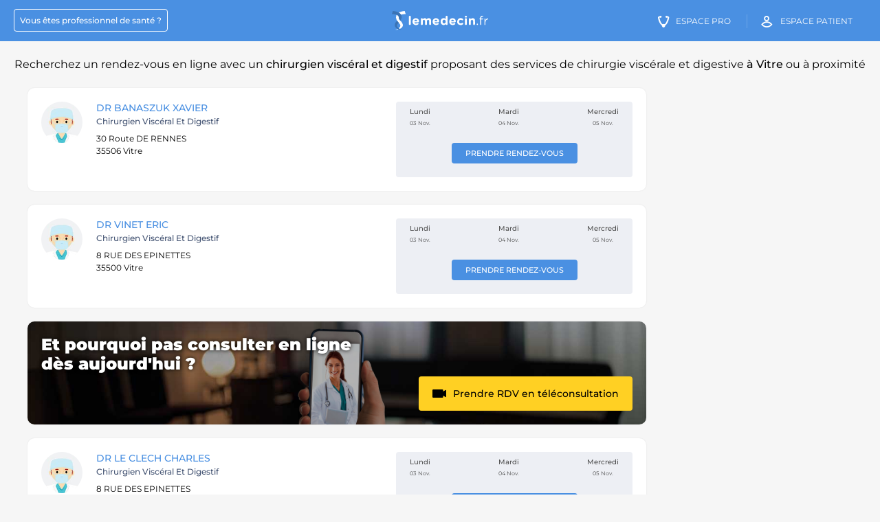

--- FILE ---
content_type: text/html; charset=UTF-8
request_url: https://lemedecin.fr/chirurgien-visceral-et-digestif/vitre/praticiens
body_size: 9949
content:
<!DOCTYPE html>
<html lang="fr">

<head>
  <meta charset="UTF-8"/>
  <meta content="origin-when-cross-origin" name="referrer"/>
  <meta http-equiv="X-UA-Compatible" content="IE=edge">
  <meta name="viewport" content="width=device-width, initial-scale=1.0">
  <title>Chirurgien viscéral et digestif Vitre 35506 : Prendre rendez-vous en ligne - Lemedecin.fr</title>
  <meta content="Trouvez un chirurgien viscéral et digestif à Vitre proposant des actes de chirurgie viscérale et digestive et prenez rendez-vous rapidement" name="description"/>


  <meta property="og:title" content="Chirurgien viscéral et digestif Vitre 35506 : Prendre rendez-vous en ligne - Lemedecin.fr"/>
  <meta property="og:type" content="website"/>
  <meta property="og:image" content="https://lemedecin.fr/assets/images/logo-lemedecin-solo.png"/>
  <meta property="og:url" content="https://lemedecin.fr/chirurgien-visceral-et-digestif/vitre/praticiens"/>
  <meta property="og:site_name" content="lemedecin.fr"/>
  <meta property="og:locale" content="fr_FR"/>
  <meta property="og:description" content="Trouvez un chirurgien viscéral et digestif à Vitre proposant des actes de chirurgie viscérale et digestive et prenez rendez-vous rapidement"/>

          <link rel="canonical" href="https://lemedecin.fr/chirurgien-visceral-et-digestif/vitre/praticiens"/>
        
  <link rel="shortcut icon" type="image/x-icon" href="/assets/images/favicon.ico" sizes="32x32"/>

  <link rel="apple-touch-icon-precomposed" sizes="57x57" href="/assets/images/apple-icon-precomposed.png"/>
  <link rel="apple-touch-icon" sizes="57x57" href="/assets/images/apple-icon-57x57.png">
  <link rel="apple-touch-icon" sizes="60x60" href="/assets/images/apple-icon-60x60.png">
  <link rel="apple-touch-icon" sizes="72x72" href="/assets/images/apple-icon-72x72.png">
  <link rel="apple-touch-icon" sizes="76x76" href="/assets/images/apple-icon-76x76.png">
  <link rel="apple-touch-icon" sizes="114x114" href="/assets/images/apple-icon-114x114.png">
  <link rel="apple-touch-icon" sizes="120x120" href="/assets/images/apple-icon-120x120.png">
  <link rel="apple-touch-icon" sizes="144x144" href="/assets/images/apple-icon-144x144.png">
  <link rel="apple-touch-icon" sizes="152x152" href="/assets/images/apple-icon-152x152.png">
  <link rel="apple-touch-icon" sizes="180x180" href="/assets/images/apple-icon-180x180.png">
  <link rel="icon" type="image/png" sizes="192x192" href="/assets/images/android-icon-192x192.png">
  <link rel="icon" type="image/png" sizes="32x32" href="/assets/images/favicon-32x32.png">
  <link rel="icon" type="image/png" sizes="96x96" href="/assets/images/favicon-96x96.png">
  <link rel="icon" type="image/png" sizes="16x16" href="/assets/images/favicon-16x16.png">

    
      <link rel="manifest" href='data:application/manifest+json,{"name":"LeMedecin.fr","short_name":"LeMedecin","description":"Trouvez un chirurgien visc\u00e9ral et digestif \u00e0 Vitre proposant des actes de chirurgie visc\u00e9rale et digestive et prenez rendez-vous rapidement","icons":[{"src":"https:\/\/lemedecin.fr\/assets\/images\/android-icon-36x36.png","sizes":"36x36","type":"image.png","density":"0.75"},{"src":"https:\/\/lemedecin.fr\/assets\/images\/android-icon-48x48.png","sizes":"48x48","type":"image.png","density":"1"},{"src":"https:\/\/lemedecin.fr\/assets\/images\/android-icon-72x72.png","sizes":"72x72","type":"image.png","density":"1.5"},{"src":"https:\/\/lemedecin.fr\/assets\/images\/android-icon-96x96.png","sizes":"96x96","type":"image.png","density":"2.0"},{"src":"https:\/\/lemedecin.fr\/assets\/images\/android-icon-144x144.png","sizes":"144x144","type":"image.png","density":"3.0"},{"src":"https:\/\/lemedecin.fr\/assets\/images\/android-icon-192x192.png","sizes":"192x192","type":"image.png","density":"4.0"}]}'/>
  <meta name="msapplication-TileColor" content="#ffffff">
  <meta name="msapplication-TileImage" content="/ms-icon-144x144.png">
  <meta name="theme-color" content="#ffffff">
  <meta name="alexaVerifyID" content="sH6GNkVUnGPLTpyKYwAY63mQR3Y"/>
  <meta name="msvalidate.01" content="FF2745A57316100198CE6DA5C6286C06"/>

  <style>*{box-sizing: border-box}body{margin: 0; font-size: 13px}#main, .breadcrumbs, .footer__sitemap, .footer__socials{visibility: hidden;}.popin-med__super-wrapper, .header:before, .options-profil__menu, .fixed-block-mask{visibility: hidden}.popin-med__super-wrapper{position: fixed}.hidden{display: none}.header-right__stepper{padding: 0 0 20px 20px}.header-right__stepper--title, .header-right__stepper--desc{font-size: 13px}.footer{padding-bottom: 20px; background: #f6f6f6; clear: both; font-family: Verdana;}.footer__sitemap--list.fullwidth{display: block; padding: 10px}.footer__socials{text-align: center; background: #fff; padding: 20px 35px}.footer__socials--title{text-transform: uppercase; line-height: 1.5; font-size: 14px}.footer__links{margin: 0 auto; text-align: center; color: #262626; line-height: 2; font-size: 12px; border-top: 1px solid #e6e6e6; max-width: 1150px;}.footer__links a{color: #262626; text-decoration: none}.footer__sitemap{padding: 50px 10px}.footer__sitemap--title{font-size: 18px; font-weight: 500; padding-bottom: 20px}.footer__sitemap--urls{list-style: none; margin: 0; padding: 0; display: flex; flex-wrap: wrap}.footer__sitemap--urls li{padding-bottom: 10px; padding-right: 10px}.footer__sitemap--urls li a{font-size: 12px; color: #4a90e2; line-height: 1.3; text-decoration: none}@media (max-width: 719px){.header{height: 60px; line-height: 60px; background: #4a90e2; color: #fff; position: relative; width: 100%; text-align: right; padding: 0 20px; top: 0; left: 0}.header__burger{position: absolute; right: 5%; top: 50%; transform: translate(0, -50%); width: 25px; height: 25px}.header__burger span{display: block; height: 2px; width: 100%; margin: 5px 0; background: #fff}.logo-medecin{left: 50%; top: 50%; transform: translate(-50%, -50%); width: 140px; position: absolute}.logo-medecin img{width: 140px; height: 28px; display: block}.header-link.praticien, .header-link.medecin-cta, .header-link.patient-cta, .header__search-cta{display: none}.footer__sitemap--urls li{width: 100%}.hidden-mobile{display: none !important}.footer__links{padding: 30px 10px}.footer__socials{padding: 20px}.footer__socials--title{font-size: 12px}.footer__sitemap, .footer__contact-us{display: none}}</style>

  <link rel="preconnect" href="https://fonts.gstatic.com">
  <link rel="preload" href="https://fonts.googleapis.com/css2?family=Montserrat:wght@400;500;700&display=swap" as="style">
  <link rel="stylesheet" href="https://fonts.googleapis.com/css2?family=Montserrat:wght@400;500;700&display=swap">
  <link rel="preload" as="font" href="/assets/fonts/icomoon.woff2?e1koz2?version=1" type="font/woff2" crossorigin="anonymous">
          <link href="https://lemedecin.fr/styles/listing.css?version=22.1" rel="stylesheet"/>
        </head>
<body class="listing-page" data-csrf="eyJ0eXAiOiJKV1QiLCJhbGciOiJIUzI1NiJ9.[base64].eGVJZf81MFB-6UCnuomDq_Ku6W8i-iQ-FSxNs4JhmUw">
<header class="header" data-domain="https://lemedecin.fr">
  <span class="header__burger" data-role="header-burger">
    <span></span>
    <span></span>
    <span></span>
  </span>
  <a href="https://lemedecin.fr" class="logo-medecin">
    <img src="/assets/images/logo-lemedecin.svg" alt="LeMedecin.fr" width="140" height="28"/>
  </a>
  <div class="header__nav">
    <a href="https://lemedecin.fr/praticien-join-us" class="header-link praticien"><span>Vous êtes professionnel de santé&nbsp;?</span></a>
    <a href="https://praticien.lemedecin.fr/medecin" class="header-link medecin-cta"><i class="icon-icon-medecin"></i><span>Espace Pro</span></a>
    <a href="https://patient.lemedecin.fr/patient" class="header-link patient-cta"><i class="icon-icon-patient"></i><span>Espace patient</span></a>
  </div>
</header>



<script type="application/ld+json">
{
    "@context": "https://schema.org",
    "@type": "MedicalWebPage",
    "image": "https://lemedecin.fr/assets/images/logo-lemedecin-solo.png",
    "primaryImageOfPage": {
        "@type": "ImageObject",
        "contentUrl": "https://lemedecin.fr/assets/images/logo-lemedecin-solo.png",
        "description": "Trouvez un chirurgien viscéral et digestif à Vitre proposant des actes de chirurgie viscérale et digestive et prenez rendez-vous rapidement"
    }
}
</script>

<main id="main">
  <h1 class="listing-page__title">
      Recherchez un rendez-vous en ligne avec un <strong>chirurgien viscéral et digestif</strong> proposant des services de chirurgie viscérale et digestive  <strong>à Vitre</strong> ou à proximité        </h1>
      <section class="listing-page__wrapper ">
    <div class="listing-page__inner">
        
      <ul class="listing-page__result">
          <li class='listing-page__result--item praticien_no_account'>
                        <span class='listing-page__result--left'>
                          <span class='listing-page__result--img'>
                            <img src='/newversion/img/imageslemedecin/doctor2_tuwotn.jpg' alt='Image de profil de DR BANASZUK Xavier' width='60' height='60'/>
                          </span>
                          <div class='listing-page__result--infos'>
                            <h2 class='listing-page__result--name'><a    href='https://lemedecin.fr/vitre/centre-hospitalier-vitre/chirurgien-visceral-et-digestif/docteur-banaszuk-xavier/c48b7841e8a740d5a3cefcdf4d1af95d/pro/' class='js-link'>DR BANASZUK Xavier</a></h2>
                            <span class='listing-page__result--spe'>chirurgien viscéral et digestif</span>
                            
                            
                            
                            
                            <address class='listing-page__result--addr'>
                              30 Route DE RENNES<br/>
                              35506 Vitre
                            </address>
                            <span class='listing-page__result--conv'></span>
                            
                          </div>
                          
                        </span>
                        <span class='listing-page__result--right'>
                         <span class='listing-page__result--calendar-wrapper'><span class='listing-page__result--cta-fiche'><a   href='https://lemedecin.fr/vitre/centre-hospitalier-vitre/chirurgien-visceral-et-digestif/docteur-banaszuk-xavier/c48b7841e8a740d5a3cefcdf4d1af95d/pro/' class='std-btn small '>Prendre rendez-vous</a></span><span class='listing-page__result--calendar'><span class='listing-page__result--date-wrapper'><span class='listing-page__result--day'>Lundi</span><span class='listing-page__result--date'>03 Nov.</span></span><span class='listing-page__result--date-wrapper'><span class='listing-page__result--day'>Mardi</span><span class='listing-page__result--date'>04 Nov.</span></span><span class='listing-page__result--date-wrapper'><span class='listing-page__result--day'>Mercredi</span><span class='listing-page__result--date'>05 Nov.</span></span></span></span>
                        </span>
                      </li><li>
<script type="application/ld+json">
{
    "@context": "https://schema.org",
    "@type": "Physician",
    "name": "DR BANASZUK Xavier",
    "medicalSpecialty": "chirurgien viscéral et digestif",
    "url": "https://lemedecin.fr/vitre/centre-hospitalier-vitre/chirurgien-visceral-et-digestif/docteur-banaszuk-xavier/c48b7841e8a740d5a3cefcdf4d1af95d/pro/",
    "address": {
        "@type": "PostalAddress",
        "name": "CENTRE HOSPITALIER VITRE",
        "streetAddress": "30 Route DE RENNES",
        "postalCode": "35506",
        "addressLocality": "Vitre"
    },
    "image": "https://lemedecin.fr/newversion/img/imageslemedecin/doctor2_tuwotn.jpg"
}
</script>
</li><li class='listing-page__result--item praticien_no_account'>
                        <span class='listing-page__result--left'>
                          <span class='listing-page__result--img'>
                            <img src='/newversion/img/imageslemedecin/doctor2_tuwotn.jpg' alt='Image de profil de DR VINET ERIC' width='60' height='60'/>
                          </span>
                          <div class='listing-page__result--infos'>
                            <h2 class='listing-page__result--name'><a    href='https://lemedecin.fr/vitre/sel-dr-eric-vinet/chirurgien-visceral-et-digestif/docteur-vinet-eric/4ed536ba4451f69b0883e2215293d2c5/pro/' class='js-link'>DR VINET ERIC</a></h2>
                            <span class='listing-page__result--spe'>chirurgien viscéral et digestif</span>
                            
                            
                            
                            
                            <address class='listing-page__result--addr'>
                              8 RUE DES EPINETTES<br/>
                              35500 Vitre
                            </address>
                            <span class='listing-page__result--conv'></span>
                            
                          </div>
                          
                        </span>
                        <span class='listing-page__result--right'>
                         <span class='listing-page__result--calendar-wrapper'><span class='listing-page__result--cta-fiche'><a   href='https://lemedecin.fr/vitre/sel-dr-eric-vinet/chirurgien-visceral-et-digestif/docteur-vinet-eric/4ed536ba4451f69b0883e2215293d2c5/pro/' class='std-btn small '>Prendre rendez-vous</a></span><span class='listing-page__result--calendar'><span class='listing-page__result--date-wrapper'><span class='listing-page__result--day'>Lundi</span><span class='listing-page__result--date'>03 Nov.</span></span><span class='listing-page__result--date-wrapper'><span class='listing-page__result--day'>Mardi</span><span class='listing-page__result--date'>04 Nov.</span></span><span class='listing-page__result--date-wrapper'><span class='listing-page__result--day'>Mercredi</span><span class='listing-page__result--date'>05 Nov.</span></span></span></span>
                        </span>
                      </li><li>
<script type="application/ld+json">
{
    "@context": "https://schema.org",
    "@type": "Physician",
    "name": "DR VINET ERIC",
    "medicalSpecialty": "chirurgien viscéral et digestif",
    "url": "https://lemedecin.fr/vitre/sel-dr-eric-vinet/chirurgien-visceral-et-digestif/docteur-vinet-eric/4ed536ba4451f69b0883e2215293d2c5/pro/",
    "address": {
        "@type": "PostalAddress",
        "name": "SEL DR ERIC VINET",
        "streetAddress": "8 RUE DES EPINETTES",
        "postalCode": "35500",
        "addressLocality": "Vitre"
    },
    "image": "https://lemedecin.fr/newversion/img/imageslemedecin/doctor2_tuwotn.jpg"
}
</script>
</li><li class='listing-page__result--item tlc-block'><section class="header-mg">
  <div class="header-mg__bg">
    <img src="/assets/images/pushes/tlc_bg.jpg" alt="" class="">
  </div>
  <div class="header-mg__inner">
    <div class="header-mg__content">
      <!--<div class="header-mg__top">
        Vous cherchez un <span>Médecin  ?</span>
      </div>-->
      <div class="header-mg__title">
        Et pourquoi pas consulter en ligne <br/>dès aujourd'hui ?
      </div>
      <!--<ul class="header-mg__list">
        <li>
          Sans vous déplacer
        </li>
        <li>
          Ordonnance et arrêt de travail sécurisés (HDS)
        </li>
        <li>
          Plus de 3 millions de patients sur lemedecin.fr
        </li>
      </ul>-->
      <div class="header-mg__cta">
        <a data-action="track-ua" data-eventcat="click_l8_tlc_others" data-eventaction="goto_tlc_page_mg" data-eventlabel="Prendre rendez-vous" class="std-btn yellow with-chevron multiple-line with-picto js-link" href="/teleconsultation?spe=medecin-generaliste&utm_campaign=from_l8_others&utm_medium=mg&utm_source=listing#"><i class="icon icon-video-camera"></i><span>Prendre RDV en téléconsultation</span></a>
      </div>

        

    </div>
    <div class="header-mg__hand">
      <img src="/assets/images/pushes/hand_with_phone.png" alt="" class="question-seo__push-tlc--hand">
    </div>
  </div>
</section></li><li class='listing-page__result--item praticien_no_account'>
                        <span class='listing-page__result--left'>
                          <span class='listing-page__result--img'>
                            <img src='/newversion/img/imageslemedecin/doctor2_tuwotn.jpg' alt='Image de profil de DR LE CLECH CHARLES' width='60' height='60'/>
                          </span>
                          <div class='listing-page__result--infos'>
                            <h2 class='listing-page__result--name'><a    href='https://lemedecin.fr/vitre/selarl-dr-charles-le-clech/chirurgien-visceral-et-digestif/docteur-le-clech-charles/b84ed9c82a01449d0b6cbf1be49cc823/pro/' class='js-link'>DR LE CLECH CHARLES</a></h2>
                            <span class='listing-page__result--spe'>chirurgien viscéral et digestif</span>
                            
                            
                            
                            
                            <address class='listing-page__result--addr'>
                              8 RUE DES EPINETTES<br/>
                              35500 Vitre
                            </address>
                            <span class='listing-page__result--conv'></span>
                            
                          </div>
                          
                        </span>
                        <span class='listing-page__result--right'>
                         <span class='listing-page__result--calendar-wrapper'><span class='listing-page__result--cta-fiche'><a   href='https://lemedecin.fr/vitre/selarl-dr-charles-le-clech/chirurgien-visceral-et-digestif/docteur-le-clech-charles/b84ed9c82a01449d0b6cbf1be49cc823/pro/' class='std-btn small '>Prendre rendez-vous</a></span><span class='listing-page__result--calendar'><span class='listing-page__result--date-wrapper'><span class='listing-page__result--day'>Lundi</span><span class='listing-page__result--date'>03 Nov.</span></span><span class='listing-page__result--date-wrapper'><span class='listing-page__result--day'>Mardi</span><span class='listing-page__result--date'>04 Nov.</span></span><span class='listing-page__result--date-wrapper'><span class='listing-page__result--day'>Mercredi</span><span class='listing-page__result--date'>05 Nov.</span></span></span></span>
                        </span>
                      </li><li>
<script type="application/ld+json">
{
    "@context": "https://schema.org",
    "@type": "Physician",
    "name": "DR LE CLECH CHARLES",
    "medicalSpecialty": "chirurgien viscéral et digestif",
    "url": "https://lemedecin.fr/vitre/selarl-dr-charles-le-clech/chirurgien-visceral-et-digestif/docteur-le-clech-charles/b84ed9c82a01449d0b6cbf1be49cc823/pro/",
    "address": {
        "@type": "PostalAddress",
        "name": "SELARL DR CHARLES LE CLECH",
        "streetAddress": "8 RUE DES EPINETTES",
        "postalCode": "35500",
        "addressLocality": "Vitre"
    },
    "image": "https://lemedecin.fr/newversion/img/imageslemedecin/doctor2_tuwotn.jpg"
}
</script>
</li><li class='listing-page__result--item praticien_no_account'>
                        <span class='listing-page__result--left'>
                          <span class='listing-page__result--img'>
                            <img src='/newversion/img/imageslemedecin/doctor2_tuwotn.jpg' alt='Image de profil de DR VEILHAN LUC-ANTOINE' width='60' height='60'/>
                          </span>
                          <div class='listing-page__result--infos'>
                            <h2 class='listing-page__result--name'><a    href='https://lemedecin.fr/vitre/cabinet-du-dr-luc-antoine-veilhan/chirurgien-visceral-et-digestif/docteur-veilhan-luc-antoine/4e4d049d1f0d5f075d20cbc6deff02c7/pro/' class='js-link'>DR VEILHAN LUC-ANTOINE</a></h2>
                            <span class='listing-page__result--spe'>chirurgien viscéral et digestif</span>
                            
                            
                            
                            
                            <address class='listing-page__result--addr'>
                              8 RUE DES EPINETTES<br/>
                              35500 Vitre
                            </address>
                            <span class='listing-page__result--conv'></span>
                            
                          </div>
                          
                        </span>
                        <span class='listing-page__result--right'>
                         <span class='listing-page__result--calendar-wrapper'><span class='listing-page__result--cta-fiche'><a   href='https://lemedecin.fr/vitre/cabinet-du-dr-luc-antoine-veilhan/chirurgien-visceral-et-digestif/docteur-veilhan-luc-antoine/4e4d049d1f0d5f075d20cbc6deff02c7/pro/' class='std-btn small '>Prendre rendez-vous</a></span><span class='listing-page__result--calendar'><span class='listing-page__result--date-wrapper'><span class='listing-page__result--day'>Lundi</span><span class='listing-page__result--date'>03 Nov.</span></span><span class='listing-page__result--date-wrapper'><span class='listing-page__result--day'>Mardi</span><span class='listing-page__result--date'>04 Nov.</span></span><span class='listing-page__result--date-wrapper'><span class='listing-page__result--day'>Mercredi</span><span class='listing-page__result--date'>05 Nov.</span></span></span></span>
                        </span>
                      </li><li>
<script type="application/ld+json">
{
    "@context": "https://schema.org",
    "@type": "Physician",
    "name": "DR VEILHAN LUC-ANTOINE",
    "medicalSpecialty": "chirurgien viscéral et digestif",
    "url": "https://lemedecin.fr/vitre/cabinet-du-dr-luc-antoine-veilhan/chirurgien-visceral-et-digestif/docteur-veilhan-luc-antoine/4e4d049d1f0d5f075d20cbc6deff02c7/pro/",
    "address": {
        "@type": "PostalAddress",
        "name": "CABINET DU DR LUC ANTOINE VEILHAN",
        "streetAddress": "8 RUE DES EPINETTES",
        "postalCode": "35500",
        "addressLocality": "Vitre"
    },
    "image": "https://lemedecin.fr/newversion/img/imageslemedecin/doctor2_tuwotn.jpg"
}
</script>
</li><li class='listing-page__result--item praticien_no_account'>
                        <span class='listing-page__result--left'>
                          <span class='listing-page__result--img'>
                            <img src='/newversion/img/imageslemedecin/doctor2_tuwotn.jpg' alt='Image de profil de DR TISON CHRISTINE' width='60' height='60'/>
                          </span>
                          <div class='listing-page__result--infos'>
                            <h2 class='listing-page__result--name'><a    href='https://lemedecin.fr/vitre/antalex/chirurgien-visceral-et-digestif/docteur-tison-christine/f0dfc8d7d238db71c4d83bac2174a098/pro/' class='js-link'>DR TISON CHRISTINE</a></h2>
                            <span class='listing-page__result--spe'>chirurgien viscéral et digestif</span>
                            
                            
                            
                            
                            <address class='listing-page__result--addr'>
                              8 RUE DES EPINETTES<br/>
                              35500 Vitre
                            </address>
                            <span class='listing-page__result--conv'></span>
                            
                          </div>
                          
                        </span>
                        <span class='listing-page__result--right'>
                         <span class='listing-page__result--calendar-wrapper'><span class='listing-page__result--cta-fiche'><a   href='https://lemedecin.fr/vitre/antalex/chirurgien-visceral-et-digestif/docteur-tison-christine/f0dfc8d7d238db71c4d83bac2174a098/pro/' class='std-btn small '>Prendre rendez-vous</a></span><span class='listing-page__result--calendar'><span class='listing-page__result--date-wrapper'><span class='listing-page__result--day'>Lundi</span><span class='listing-page__result--date'>03 Nov.</span></span><span class='listing-page__result--date-wrapper'><span class='listing-page__result--day'>Mardi</span><span class='listing-page__result--date'>04 Nov.</span></span><span class='listing-page__result--date-wrapper'><span class='listing-page__result--day'>Mercredi</span><span class='listing-page__result--date'>05 Nov.</span></span></span></span>
                        </span>
                      </li><li>
<script type="application/ld+json">
{
    "@context": "https://schema.org",
    "@type": "Physician",
    "name": "DR TISON CHRISTINE",
    "medicalSpecialty": "chirurgien viscéral et digestif",
    "url": "https://lemedecin.fr/vitre/antalex/chirurgien-visceral-et-digestif/docteur-tison-christine/f0dfc8d7d238db71c4d83bac2174a098/pro/",
    "address": {
        "@type": "PostalAddress",
        "name": "ANTALEX",
        "streetAddress": "8 RUE DES EPINETTES",
        "postalCode": "35500",
        "addressLocality": "Vitre"
    },
    "image": "https://lemedecin.fr/newversion/img/imageslemedecin/doctor2_tuwotn.jpg"
}
</script>
</li><li class='listing-page__result--item structure'>
                        <span class='listing-page__result--left'>
                          <span class='listing-page__result--img'>
                            <img src='/listing/images/hospital.png' alt='Image de profil de CENTRE HOSPITALIER VITRE' width='60' height='60'/>
                          </span>
                          <div class='listing-page__result--infos'>
                            <h2 class='listing-page__result--name'><a    href='https://lemedecin.fr/vitre/centre-hospitalier-vitre/8731df425f1663713b39122db3f9e483/vpro/' class='js-link'>CENTRE HOSPITALIER VITRE</a></h2>
                            <span class='listing-page__result--spe'>Établissement de santé</span>
                            
                            
                            
                            
                            <address class='listing-page__result--addr'>
                              30 Route DE RENNES<br/>
                              35506 Vitre
                            </address>
                            
                            <div class='spe-cab'><ul class='spe-cab__list'><li class='spe-cab__item'><span class='spe-cab__number'>43</span> <span class='spe-cab__label'>Medecin</span></li><li class='spe-cab__item'><span class='spe-cab__number'>6</span> <span class='spe-cab__label'>Pharmacien</span></li><li class='spe-cab__item'><span class='spe-cab__number'>4</span> <span class='spe-cab__label'>Dieteticien</span></li></ul></div>
                          </div>
                          
                        </span>
                        <span class='listing-page__result--right'>
                         <span class='listing-page__result--calendar-wrapper'><span class='listing-page__result--cta-fiche'><a   href='https://lemedecin.fr/vitre/centre-hospitalier-vitre/8731df425f1663713b39122db3f9e483/vpro/' class='std-btn small js-link'>Prendre rendez-vous</a></span><span class='listing-page__result--calendar'><span class='listing-page__result--date-wrapper'><span class='listing-page__result--day'>Lundi</span><span class='listing-page__result--date'>03 Nov.</span></span><span class='listing-page__result--date-wrapper'><span class='listing-page__result--day'>Mardi</span><span class='listing-page__result--date'>04 Nov.</span></span><span class='listing-page__result--date-wrapper'><span class='listing-page__result--day'>Mercredi</span><span class='listing-page__result--date'>05 Nov.</span></span></span>
                        </span>
                      </li><li>
<script type="application/ld+json">
{
    "@context": "https://schema.org",
    "@type": "MedicalOrganization",
    "name": "CENTRE HOSPITALIER VITRE",
    "url": "https://lemedecin.fr/vitre/centre-hospitalier-vitre/8731df425f1663713b39122db3f9e483/vpro/",
    "address": {
        "@type": "PostalAddress",
        "name": "CENTRE HOSPITALIER VITRE",
        "streetAddress": "30 Route DE RENNES",
        "postalCode": "35506",
        "addressLocality": "Vitre"
    },
    "image": "https://lemedecin.fr/listing/images/hospital.png"
}
</script>
</li><li></li><li></li>      </ul>
      <aside class="aside-ads" id="sticky2">
        <!-- ad-verticale list-praticien -->
                      <ins class="adsbygoogle"
                    style="display:block"
                    data-ad-client="ca-pub-8841928830519093"
                    data-ad-slot="4115195949"
                    data-ad-format="auto"
                    data-full-width-responsive="true"></ins>
            <script>
              (adsbygoogle = window.adsbygoogle || []).push({});
            </script>
                    </aside>
        
<script type="application/ld+json">
{
    "@context": "https://schema.org",
    "@type": "BreadcrumbList",
    "itemListElement": [
        {
            "@type": "ListItem",
            "position": 1,
            "item": {
                "@type": "Thing",
                "@id": "https://lemedecin.fr",
                "name": "Lemedecin.fr"
            }
        },
        {
            "@type": "ListItem",
            "position": 2,
            "item": {
                "@type": "Thing",
                "@id": "https://lemedecin.fr/chirurgien-visceral-et-digestif/praticiens",
                "name": "chirurgien viscéral et digestif",
                "url": "https://lemedecin.fr/chirurgien-visceral-et-digestif/praticiens"
            }
        },
        {
            "@type": "ListItem",
            "position": 3,
            "item": {
                "@type": "Thing",
                "@id": "https://lemedecin.fr/chirurgien-visceral-et-digestif/ille-et-vilaine/praticiens",
                "name": "Ille-et-vilaine",
                "url": "https://lemedecin.fr/chirurgien-visceral-et-digestif/ille-et-vilaine/praticiens"
            }
        },
        {
            "@type": "ListItem",
            "position": 4,
            "item": {
                "@type": "Thing",
                "@id": "https://lemedecin.fr/chirurgien-visceral-et-digestif/vitre/praticiens",
                "name": "Vitre"
            }
        }
    ]
}
</script>
        <nav aria-label="Breadcrumb" class="breadcrumbs"><ol class="breadcrumbs__list"><li class="breadcrumbs__list--item"><a class="breadcrumbs__list--link" href="https://lemedecin.fr">Lemedecin.fr</a></li><li class="breadcrumbs__list--item"><a class="breadcrumbs__list--link" href="https://lemedecin.fr/chirurgien-visceral-et-digestif/praticiens">chirurgien viscéral et digestif</a></li><li class="breadcrumbs__list--item"><a class="breadcrumbs__list--link" href="https://lemedecin.fr/chirurgien-visceral-et-digestif/ille-et-vilaine/praticiens">Ille-et-vilaine</a></li><li class="breadcrumbs__list--item last"><span class="breadcrumbs__list--link">Vitre</span></li></ol></nav>    </div>
  </section>

          <section class='sublevel footer-seo'>
        <div class='footer-seo__inner'>
          <div class='footer-seo__col'><p class='footer-seo__title'><!--<i class='icon-espace-praticien icon'></i>-->Combien de praticiens exerçant la profession de chirurgien viscéral et digestif exercent à Vitre ?</p>
<p class='footer-seo__content'>5 praticiens exerçant la profession de chirurgien viscéral et digestif consultent à Vitre.</p>
<p class='footer-seo__title'>Quelles sont les pathologies pris en charge par un chirurgien viscéral et digestif à Vitre ?</p>
<p class='footer-seo__subtitle'>Exemple de 5 pathologies pris en charge par un chirurgien viscéral et digestif à Vitre &nbsp;:</p>
<ul class='footer-seo__list'>
<li><a href='https://lemedecin.fr/medical/pathologies/nephrostomie-percutanee.html'>Néphrostomie percutanée</a></li>
<li><a href='https://lemedecin.fr/medical/pathologies/techniques-de-diagnostic-urologique.html'>Techniques de diagnostic urologique</a></li>
<li><a href='https://lemedecin.fr/medical/pathologies/carcinosarcome-walker-256.html'>Carcinosarcome Walker 256</a></li>
<li><a href='https://lemedecin.fr/medical/pathologies/fistule-urinaire.html'>Fistule urinaire</a></li>
<li><a href='https://lemedecin.fr/medical/pathologies/fistule-vesicovaginale.html'>Fistule vésicovaginale</a></li>
</ul>
<p class='footer-seo__title'>Quels sont les actes médicaux pris en charge par la sécurité sociale pratiqués par un chirurgien viscéral et digestif à Vitre ?</p>
<p class='footer-seo__subtitle'>Les actes médicaux  pris en charge par la sécurité sociale pratiqués le plus souvent par un chirurgien viscéral et digestif à Vitre sont&nbsp;:</p>
<ul class='footer-seo__list'>
<li><a href='https://lemedecin.fr/medical/actes/hhfa014-colectomie-gauche-sans-liberation-de-langle-colique-gauche-sans-retablis.html'>Colectomie gauche sans libération de l'angle colique gauche, sans rétablissement de la continuité, par laparotomi (code CCAM : HHFA0140)</a></li>
<li><a href='https://lemedecin.fr/medical/actes/zcja004-evacuation-de-plusieurs-collections-intraabdominales-par-laparotomie.html'>Évacuation de plusieurs collections intraabdominales, par laparotomie (code CCAM : ZCJA0040)</a></li>
<li><a href='https://lemedecin.fr/medical/actes/hhfa006-colectomie-gauche-avec-liberation-de-langle-colique-gauche-avec-retablis.html'>Colectomie gauche avec libération de l'angle colique gauche, avec rétablissement de la continuité, par laparotomi (code CCAM : HHFA0060)</a></li>
<li><a href='https://lemedecin.fr/medical/actes/hhsa001-fermeture-de-colostomie-cutanee-laterale-par-abord-direct.html'>Fermeture de colostomie cutanée latérale, par abord direct (code CCAM : HHSA0010)</a></li>
<li><a href='https://lemedecin.fr/medical/actes/hfca002-gastrostomie-cutanee-par-laparotomie.html'>Gastrostomie cutanée, par laparotomie (code CCAM : HFCA0020)</a></li>
<li><a href='https://lemedecin.fr/medical/actes/hmfc002-cholecystectomie-avec-ablation-de-calcul-de-la-voie-biliaire-principale-.html'>Cholécystectomie avec ablation de calcul de la voie biliaire principale par cholédochotomie, par coelioscopie (code CCAM : HMFC0020)</a></li>
<li><a href='https://lemedecin.fr/medical/actes/lmma011-cure-dune-hernie-femorale-crurale-par-abord-inguinofemoral.html'>Cure d'une hernie fémorale [crurale], par abord inguinofémoral (code CCAM : LMMA0110)</a></li>
<li><a href='https://lemedecin.fr/medical/actes/hlfc003-resection-atypique-du-foie-par-coelioscopie.html'>Résection atypique du foie, par coelioscopie (code CCAM : HLFC0030)</a></li>
<li><a href='https://lemedecin.fr/medical/actes/hffa008-degastrogastrectomie-partielle-avec-retablissement-de-la-continuite-par-.html'>Dégastrogastrectomie partielle avec rétablissement de la continuité, par laparotomie (code CCAM : HFFA0080)</a></li>
<li><a href='https://lemedecin.fr/medical/actes/lmma010-cure-deventration-postoperatoire-de-la-paroi-abdominale-anterieure-sans-.html'>Cure d'éventration postopératoire de la paroi abdominale antérieure sans pose de prothèse, par abord direct (code CCAM : LMMA0100)</a></li>
</ul>
<p class='footer-seo__title'>Quelles sont les 10 questions les plus fréquemment posées à des professionnels de santé chirurgien viscéral et digestif à Vitre ?</p>
<p class='footer-seo__subtitle'>Les questions posées à des praticiens type chirurgien viscéral et digestif à Vitre sont :</p>
<ul class='footer-seo__list'>
<li>Le pancréas annulaire est-il héréditaire ?</li>
<li>Quelles sont les causes d'une poche pharyngée ?</li>
<li>Dois-je m'inquiéter d'un kyste sur mon foie ?</li>
<li>Qu'est-ce que le syndrome de Plummer Vinson ?</li>
<li>Quels sont les symptômes du diverticule de Meckel ?</li>
<li>Les bébés peuvent-ils survivre au CDH ?</li>
<li>Que sont les malformations congénitales majeures ?</li>
<li>Quels sont les symptômes de l'atrésie oesophagienne ?</li>
<li>Quelles sont les causes de la maladie polykystique du foie ?</li>
<li>Qu'est-ce qu'un kyste de duplication de l'œsophage ?</li>
</ul>
<p class='footer-seo__title'>Quelles sont les maladies les plus recherchées par les patients consultant un chirurgien viscéral et digestif à Vitre ?</p>
<p class='footer-seo__subtitle'>Les patients recherchant un chirurgien-visceral-et-digestif à Vitre ont principalement recherché des informations sur :</p>
<ul class='footer-seo__list'>
<li>Fistule congénitale du rectum et de l'anus</li>
<li>Atrésie des voies biliaires</li>
<li>Diverticule de Meckel</li>
<li>Dysphagie sidéropénique</li>
<li>Hernie hiatale congénitale</li>
<li>Pancréas annulaire</li>
<li>Ectopie de l'anus</li>
<li>Malformations congénitales de l'oesophage</li>
<li>Maladie kystique du foie</li>
<li>Kyste pancréatique congénital</li>
</ul>
<p class='footer-seo__title'>Quels sont les 3 plus gros établissements de santé impliquant des praticiens "chirurgien viscéral et digestif à Vitre" ?</p>
<p class='footer-seo__subtitle'>Les structures de santé accueillant le plus de professionnels "chirurgien viscéral et digestif à Vitre" sont :</p>
<ul class='footer-seo__list'>
<li><a class='footer-seo__etab' href='/vitre/antalex/d2d4fc37a2d5378f318fd4f182238ca0/vpro/'> <span class='footer-seo__etab--name'>antalex</span><address class='footer-seo__etab--address'>8 RUE DES EPINETTES 35500 vitre</address></a></li>
<li><a class='footer-seo__etab' href='/vitre/sel-dr-eric-vinet/227c88af8f25e7b5e752d6d57a1d9ef0/vpro/'> <span class='footer-seo__etab--name'>sel dr eric vinet</span><address class='footer-seo__etab--address'>8 RUE DES EPINETTES 35500 vitre</address></a></li>
<li><a class='footer-seo__etab' href='/vitre/selarl-dr-charles-le-clech/86c62b5cb1ab6a7b4fa519f375fe7291/vpro/'> <span class='footer-seo__etab--name'>selarl dr charles le clech</span><address class='footer-seo__etab--address'>8 RUE DES EPINETTES 35500 vitre</address></a></li>
</ul>
<p class='footer-seo__title'>Quels sont les 5 motifs de consultation les plus fréquemment rencontrés par un chirurgien viscéral et digestif à Vitre ?</p>
<p class='footer-seo__subtitle'>Les motifs de consultation les plus courants pour un chirurgien viscéral et digestif à Vitre sont :</p>
<ul class='footer-seo__list'>
<li>Chirurgie digestive pour cancer</li>
<li>Chirurgie colo-rectale</li>
<li>Première consultation de chirurgie viscérale pour cancer digestif</li>
<li>Première consultation pour les pathologies du côlon</li>
<li>Première consultation éventration</li>
</ul>
<p class='footer-seo__title'>Quelles sont les spécialités pratiquées par un chirurgien viscéral et digestif à Vitre ?</p>
<p class='footer-seo__subtitle'>Les spécialités pratiquées le plus fréquemment par un chirurgien viscéral et digestif à Vitre sont :</p>
<ul class='footer-seo__list'>
<li>Fissure anale</li>
<li>Cancer du côlon</li>
<li>Chirurgie digestive et de l’obésité</li>
<li>Chirurgie pelvienne</li>
<li>Laser dermatologique</li>
<li>Proctologie médicale</li>
<li>Condylome</li>
<li>Chirurgie générale</li>
<li>Incontinence anale</li>
<li>Chirurgie proctologique</li>
</ul>

<script type="application/ld+json">
{
    "@context": "https://schema.org",
    "@type": "FAQPage",
    "mainEntity": [
        {
            "@type": "Question",
            "name": "Combien de praticiens exerçant la profession de chirurgien viscéral et digestif exercent à Vitre ?",
            "acceptedAnswer": {
                "@type": "Answer",
                "text": "5 praticiens exerçant la profession de chirurgien viscéral et digestif consultent à Vitre."
            }
        },
        {
            "@type": "Question",
            "name": "Quelles sont les pathologies pris en charge par un chirurgien viscéral et digestif à Vitre ?",
            "acceptedAnswer": {
                "@type": "Answer",
                "text": "Exemple de 5 pathologies pris en charge par un chirurgien viscéral et digestif à Vitre &nbsp;:<ul><li>Néphrostomie percutanée</li><li>Techniques de diagnostic urologique</li><li>Carcinosarcome Walker 256</li><li>Fistule urinaire</li><li>Fistule vésicovaginale</li></ul>"
            }
        },
        {
            "@type": "Question",
            "name": "Quels sont les actes médicaux pris en charge par la sécurité sociale pratiqués par un chirurgien viscéral et digestif à Vitre ?",
            "acceptedAnswer": {
                "@type": "Answer",
                "text": "Les actes médicaux  pris en charge par la sécurité sociale pratiqués le plus souvent par un chirurgien viscéral et digestif à Vitre sont :<ul><li>Colectomie gauche sans libération de l'angle colique gauche, sans rétablissement de la continuité, par laparotomi (code CCAM : HHFA0140)</li><li>Évacuation de plusieurs collections intraabdominales, par laparotomie (code CCAM : ZCJA0040)</li><li>Colectomie gauche avec libération de l'angle colique gauche, avec rétablissement de la continuité, par laparotomi (code CCAM : HHFA0060)</li><li>Fermeture de colostomie cutanée latérale, par abord direct (code CCAM : HHSA0010)</li><li>Gastrostomie cutanée, par laparotomie (code CCAM : HFCA0020)</li><li>Cholécystectomie avec ablation de calcul de la voie biliaire principale par cholédochotomie, par coelioscopie (code CCAM : HMFC0020)</li><li>Cure d'une hernie fémorale [crurale], par abord inguinofémoral (code CCAM : LMMA0110)</li><li>Résection atypique du foie, par coelioscopie (code CCAM : HLFC0030)</li><li>Dégastrogastrectomie partielle avec rétablissement de la continuité, par laparotomie (code CCAM : HFFA0080)</li><li>Cure d'éventration postopératoire de la paroi abdominale antérieure sans pose de prothèse, par abord direct (code CCAM : LMMA0100)</li></ul>"
            }
        },
        {
            "@type": "Question",
            "name": "Quelles sont les 10 questions les plus fréquemment posées à des professionnels de santé chirurgien viscéral et digestif à Vitre ?",
            "acceptedAnswer": {
                "@type": "Answer",
                "text": "Les questions posées à des praticiens type chirurgien viscéral et digestif à Vitre sont :<ul><li>Le pancréas annulaire est-il héréditaire ?</li><li>Quelles sont les causes d'une poche pharyngée ?</li><li>Dois-je m'inquiéter d'un kyste sur mon foie ?</li><li>Qu'est-ce que le syndrome de Plummer Vinson ?</li><li>Quels sont les symptômes du diverticule de Meckel ?</li><li>Les bébés peuvent-ils survivre au CDH ?</li><li>Que sont les malformations congénitales majeures ?</li><li>Quels sont les symptômes de l'atrésie oesophagienne ?</li><li>Quelles sont les causes de la maladie polykystique du foie ?</li><li>Qu'est-ce qu'un kyste de duplication de l'œsophage ?</li></ul>"
            }
        },
        {
            "@type": "Question",
            "name": "Quels sont les maladies les plus recherchées par les patients consultant un chirurgien viscéral et digestif à Vitre ?",
            "acceptedAnswer": {
                "@type": "Answer",
                "text": "Les patients recherchant un chirurgien viscéral et digestif à Vitre ont principalement recherché des informations sur :<ul><li>Fistule congénitale du rectum et de l'anus</li><li>Atrésie des voies biliaires</li><li>Diverticule de Meckel</li><li>Dysphagie sidéropénique</li><li>Hernie hiatale congénitale</li><li>Pancréas annulaire</li><li>Ectopie de l'anus</li><li>Malformations congénitales de l'oesophage</li><li>Maladie kystique du foie</li><li>Kyste pancréatique congénital</li></ul>"
            }
        },
        {
            "@type": "Question",
            "name": "Quels sont les 3 plus gros établissements de santé impliquant des praticiens \"chirurgien viscéral et digestif à Vitre\" ? <br/>Les structures de santé accueillant le plus de professionnels \"chirurgien viscéral et digestif à Vitre\" sont :",
            "acceptedAnswer": {
                "@type": "Answer",
                "text": "<ul><li><a href='/vitre/antalex/d2d4fc37a2d5378f318fd4f182238ca0/vpro/'>antalex 8 RUE DES EPINETTES 35500 vitre</a></li><li><a href='/vitre/sel-dr-eric-vinet/227c88af8f25e7b5e752d6d57a1d9ef0/vpro/'>sel dr eric vinet 8 RUE DES EPINETTES 35500 vitre</a></li><li><a href='/vitre/selarl-dr-charles-le-clech/86c62b5cb1ab6a7b4fa519f375fe7291/vpro/'>selarl dr charles le clech 8 RUE DES EPINETTES 35500 vitre</a></li></ul>"
            }
        },
        {
            "@type": "Question",
            "name": "Quels sont les 5 motifs de consultation les plus fréquemment rencontrés par un chirurgien viscéral et digestif à Vitre ?",
            "acceptedAnswer": {
                "@type": "Answer",
                "text": "Les motifs de consultation les plus courants pour un chirurgien viscéral et digestif à Vitre :<ul><li>Chirurgie digestive pour cancer</li><li>Chirurgie colo-rectale</li><li>Première consultation de chirurgie viscérale pour cancer digestif</li><li>Première consultation pour les pathologies du côlon</li><li>Première consultation éventration</li></ul>"
            }
        },
        {
            "@type": "Question",
            "name": "Quelles sont les spécialités pratiquées par chirurgien viscéral et digestif à Vitre ?",
            "acceptedAnswer": {
                "@type": "Answer",
                "text": "Les spécialités pratiquées le plus fréquemment par un chirurgien viscéral et digestif à Vitre sont :<ul><li>Fissure anale</li><li>Cancer du côlon</li><li>Chirurgie digestive et de l’obésité</li><li>Chirurgie pelvienne</li><li>Laser dermatologique</li><li>Proctologie médicale</li><li>Condylome</li><li>Chirurgie générale</li><li>Incontinence anale</li><li>Chirurgie proctologique</li></ul>"
            }
        }
    ]
}
</script>
</div>
          <div class='footer-seo__ads' id='sticky3'>
            <!-- ad-verticale list-praticien 2nd -->

                              <ins class="adsbygoogle"
                        style="display:block"
                        data-ad-client="ca-pub-8841928830519093"
                        data-ad-slot="5298964538"
                        data-ad-format="auto"
                        data-full-width-responsive="true"></ins>
                <script>
                  (adsbygoogle = window.adsbygoogle || []).push({});
                </script>
                            </div>
        </div>
      </section>
        <section class="sublevel has-2-col "><div class="sublevel__inner">
                                <h2 class="sublevel__title">
                                  Recherche dans les villes proches
                                </h2>
                            <ul class="sublevel__list"><li class="sublevel__list--item"><a href="https://lemedecin.fr/chirurgien-visceral-et-digestif/fougeres/praticiens" class="sublevel__list--link">chirurgien viscéral et digestif fougeres</a></li><li class="sublevel__list--item"><a href="https://lemedecin.fr/chirurgien-visceral-et-digestif/cesson-sevigne/praticiens" class="sublevel__list--link">chirurgien viscéral et digestif cesson sevigne</a></li><li class="sublevel__list--item"><a href="https://lemedecin.fr/chirurgien-visceral-et-digestif/laval/praticiens" class="sublevel__list--link">chirurgien viscéral et digestif laval</a></li><li class="sublevel__list--item"><a href="https://lemedecin.fr/chirurgien-visceral-et-digestif/st-gregoire/praticiens" class="sublevel__list--link">chirurgien viscéral et digestif st gregoire</a></li><li class="sublevel__list--item"><a href="https://lemedecin.fr/chirurgien-visceral-et-digestif/rennes/praticiens" class="sublevel__list--link">chirurgien viscéral et digestif rennes</a></li><li class="sublevel__list--item"><a href="https://lemedecin.fr/chirurgien-visceral-et-digestif/chateaubriant/praticiens" class="sublevel__list--link">chirurgien viscéral et digestif chateaubriant</a></li></ul></div></section>
</main>

<footer class="footer">
  <div class="footer__socials">
    <div class="footer__socials--title">
      LEMEDECIN.FR vous accompagne à chacune des étapes de votre parcours de soins
    </div>
  </div>

  <div class="footer__sitemap">
              <div class="footer__sitemap--list fullwidth">
          <div class="footer__sitemap--title">
            Recherches les plus fréquentes
          </div>
          <ul class="footer__sitemap--urls">
              <li><a href='/dentiste/vitre/praticiens'>dentiste Vitre</a></li><li><a href='/dermatologue/vitre/praticiens'>dermatologue Vitre</a></li><li><a href='/gynecologue/vitre/praticiens'>gynécologue Vitre</a></li><li><a href='/masseur-kinesitherapeute/vitre/praticiens'>masseur kinésithérapeute Vitre</a></li><li><a href='/medecin-generaliste/vitre/praticiens'>médecin généraliste Vitre</a></li><li><a href='/ophtalmologue/vitre/praticiens'>ophtalmologue Vitre</a></li><li><a href='/osteopathe/vitre/praticiens'>ostéopathe Vitre</a></li><li><a href='/pediatre/vitre/praticiens'>pédiatre Vitre</a></li><li><a href='/pedicure-podologue/vitre/praticiens'>pédicure podologue Vitre</a></li><li><a href='/sage-femme/vitre/praticiens'>sage-femme Vitre</a></li>
          </ul>
        </div>
          
    <div class="footer__sitemap--list fullwidth">

      <div class="footer__sitemap--title">
        Recherche de professionnels de santé par nom
      </div>
      <ul class="footer__sitemap--urls">

                      <li class="footer__sitemap--letter">
              <a href="/praticiens-by-name?p=1&letter=A">A</a></li>
                          <li class="footer__sitemap--letter">
              <a href="/praticiens-by-name?p=1&letter=B">B</a></li>
                          <li class="footer__sitemap--letter">
              <a href="/praticiens-by-name?p=1&letter=C">C</a></li>
                          <li class="footer__sitemap--letter">
              <a href="/praticiens-by-name?p=1&letter=D">D</a></li>
                          <li class="footer__sitemap--letter">
              <a href="/praticiens-by-name?p=1&letter=E">E</a></li>
                          <li class="footer__sitemap--letter">
              <a href="/praticiens-by-name?p=1&letter=F">F</a></li>
                          <li class="footer__sitemap--letter">
              <a href="/praticiens-by-name?p=1&letter=G">G</a></li>
                          <li class="footer__sitemap--letter">
              <a href="/praticiens-by-name?p=1&letter=H">H</a></li>
                          <li class="footer__sitemap--letter">
              <a href="/praticiens-by-name?p=1&letter=I">I</a></li>
                          <li class="footer__sitemap--letter">
              <a href="/praticiens-by-name?p=1&letter=J">J</a></li>
                          <li class="footer__sitemap--letter">
              <a href="/praticiens-by-name?p=1&letter=K">K</a></li>
                          <li class="footer__sitemap--letter">
              <a href="/praticiens-by-name?p=1&letter=L">L</a></li>
                          <li class="footer__sitemap--letter">
              <a href="/praticiens-by-name?p=1&letter=M">M</a></li>
                          <li class="footer__sitemap--letter">
              <a href="/praticiens-by-name?p=1&letter=N">N</a></li>
                          <li class="footer__sitemap--letter">
              <a href="/praticiens-by-name?p=1&letter=O">O</a></li>
                          <li class="footer__sitemap--letter">
              <a href="/praticiens-by-name?p=1&letter=P">P</a></li>
                          <li class="footer__sitemap--letter">
              <a href="/praticiens-by-name?p=1&letter=Q">Q</a></li>
                          <li class="footer__sitemap--letter">
              <a href="/praticiens-by-name?p=1&letter=R">R</a></li>
                          <li class="footer__sitemap--letter">
              <a href="/praticiens-by-name?p=1&letter=S">S</a></li>
                          <li class="footer__sitemap--letter">
              <a href="/praticiens-by-name?p=1&letter=T">T</a></li>
                          <li class="footer__sitemap--letter">
              <a href="/praticiens-by-name?p=1&letter=U">U</a></li>
                          <li class="footer__sitemap--letter">
              <a href="/praticiens-by-name?p=1&letter=V">V</a></li>
                          <li class="footer__sitemap--letter">
              <a href="/praticiens-by-name?p=1&letter=W">W</a></li>
                          <li class="footer__sitemap--letter">
              <a href="/praticiens-by-name?p=1&letter=X">X</a></li>
                          <li class="footer__sitemap--letter">
              <a href="/praticiens-by-name?p=1&letter=Y">Y</a></li>
                          <li class="footer__sitemap--letter">
              <a href="/praticiens-by-name?p=1&letter=Z">Z</a></li>
              
      </ul>
    </div>


  </div>

  <div class="footer__links">
    <a href="/newversion/profile_mentions_legales.php">Mentions Légales</a> &nbsp;|&nbsp;
    <a href="/newversion/CGS_02102021.pdf">Conditions générales d'utilisation</a> &nbsp;|&nbsp;
    <a href="/newversion/charte_patients_02102021.pdf">Politique relative à la protection des données personnelles</a> &nbsp;|&nbsp;
    <a href="/newversion/contact_1new.php">Nous contacter</a> &nbsp;|&nbsp;
    <a href="javascript:Didomi.preferences.show()" title="Préférences de cookies">Préférences de cookies</a> &nbsp;|&nbsp;

    © 2025 Lemedecin.fr, tous droits réservés. <!--&nbsp;|&nbsp;
    <a href="/emergency.php">Profil d'urgence</a>-->
  </div>
</footer>
<script type="text/javascript">window.gdprAppliesGlobally=true;(function(){function a(e){if(!window.frames[e]){if(document.body&&document.body.firstChild){var t=document.body;var n=document.createElement("iframe");n.style.display="none";n.name=e;n.title=e;t.insertBefore(n,t.firstChild)}
else{setTimeout(function(){a(e)},5)}}}function e(n,r,o,c,s){function e(e,t,n,a){if(typeof n!=="function"){return}if(!window[r]){window[r]=[]}var i=false;if(s){i=s(e,t,n)}if(!i){window[r].push({command:e,parameter:t,callback:n,version:a})}}e.stub=true;function t(a){if(!window[n]||window[n].stub!==true){return}if(!a.data){return}
var i=typeof a.data==="string";var e;try{e=i?JSON.parse(a.data):a.data}catch(t){return}if(e[o]){var r=e[o];window[n](r.command,r.parameter,function(e,t){var n={};n[c]={returnValue:e,success:t,callId:r.callId};a.source.postMessage(i?JSON.stringify(n):n,"*")},r.version)}}
if(typeof window[n]!=="function"){window[n]=e;if(window.addEventListener){window.addEventListener("message",t,false)}else{window.attachEvent("onmessage",t)}}}e("__tcfapi","__tcfapiBuffer","__tcfapiCall","__tcfapiReturn");a("__tcfapiLocator");(function(e){
  var t=document.createElement("script");t.id="spcloader";t.type="text/javascript";t.async=true;t.src="https://sdk.privacy-center.org/"+e+"/loader.js?target="+document.location.hostname;t.charset="utf-8";var n=document.getElementsByTagName("script")[0];n.parentNode.insertBefore(t,n)})("c25c9e58-2a36-4c3d-a819-50c5c2214696")})();</script><!-- Google tag (gtag.js) -->
<script async src="https://www.googletagmanager.com/gtag/js?id=G-T2WKFCJRR0"></script>
<script>
  window.dataLayer = window.dataLayer || [];
  function gtag(){dataLayer.push(arguments);}
  gtag('js', new Date());
  gtag('config', 'G-T2WKFCJRR0', { 'cookie_expires': 60 * 60 * 24 * 30 * 12});
</script>
<script async src="https://lemedecin.fr/scripts/listing.js?version=?version=22.1"></script>

<!-- Global site tag (gtag.js) - Google Ads: 937237643 -->

  <script async src="https://www.googletagmanager.com/gtag/js?id=AW-937237643"></script>
  <script>
    window.dataLayer = window.dataLayer || [];

    function gtag() {
      dataLayer.push(arguments);
    }

    gtag('js', new Date());

    gtag('config', 'AW-937237643', {'cookie_expires': 60 * 60 * 24 * 30 * 12});
  </script>

  <script data-ad-client="ca-pub-8841928830519093" type="didomi/javascript" data-vendor-raw="didomi:google" data-purposes="cookies" async src="//pagead2.googlesyndication.com/pagead/js/adsbygoogle.js"></script>

    

<script>
  let vh = window.innerHeight * 0.01;
  document.documentElement.style.setProperty('--vh', `${vh}px`);
  window.addEventListener('resize', () => {
    // We execute the same script as before
    let vh = window.innerHeight * 0.01;
    document.documentElement.style.setProperty('--vh', `${vh}px`);
  });
  setTimeout(function () {
    let vh = window.innerHeight * 0.01;
    document.documentElement.style.setProperty('--vh', `${vh}px`);
  }, 0);

</script>
</body>
</html>

--- FILE ---
content_type: text/css
request_url: https://lemedecin.fr/styles/listing.css?version=22.1
body_size: 9290
content:
.transition{transition:all 150ms linear}@font-face{font-family:Montserrat;font-style:normal;font-weight:400;font-display:swap;src:url(https://fonts.gstatic.com/s/montserrat/v31/JTUHjIg1_i6t8kCHKm4532VJOt5-QNFgpCtr6Ew-.ttf) format('truetype')}@font-face{font-family:Montserrat;font-style:normal;font-weight:500;font-display:swap;src:url(https://fonts.gstatic.com/s/montserrat/v31/JTUHjIg1_i6t8kCHKm4532VJOt5-QNFgpCtZ6Ew-.ttf) format('truetype')}@font-face{font-family:Montserrat;font-style:normal;font-weight:700;font-display:swap;src:url(https://fonts.gstatic.com/s/montserrat/v31/JTUHjIg1_i6t8kCHKm4532VJOt5-QNFgpCuM70w-.ttf) format('truetype')}@font-face{font-family:Montserrat;font-style:normal;font-weight:900;font-display:swap;src:url(https://fonts.gstatic.com/s/montserrat/v31/JTUHjIg1_i6t8kCHKm4532VJOt5-QNFgpCvC70w-.ttf) format('truetype')}*{box-sizing:border-box;margin:0;padding:0;-webkit-font-smoothing:antialiased;-moz-osx-font-smoothing:grayscale;outline:0;-webkit-text-size-adjust:none;-ms-text-size-adjust:none;-webkit-tap-highlight-color:transparent!important;font-family:Montserrat,verdana,sans-serif}ul{list-style:none;margin:0;padding:0}input[type=email],input[type=number],input[type=submit],input[type=tel],input[type=text],textarea{-webkit-appearance:none;-moz-appearance:none;appearance:none;box-shadow:none}input[type=email].datepicker,input[type=email].datepickerfilter,input[type=number].datepicker,input[type=number].datepickerfilter,input[type=submit].datepicker,input[type=submit].datepickerfilter,input[type=tel].datepicker,input[type=tel].datepickerfilter,input[type=text].datepicker,input[type=text].datepickerfilter,textarea.datepicker,textarea.datepickerfilter{background:url(/assets/images/datepicker.svg) 97% 50% no-repeat;background-size:auto 25px}input[type=email].unselectable,input[type=number].unselectable,input[type=submit].unselectable,input[type=tel].unselectable,input[type=text].unselectable,textarea.unselectable{background:0 0!important;pointer-events:none;border:0!important}input[type=submit]{border:0}input,select{color:#000;background:#fff}select::-ms-expand{display:none}body,html{margin:0;background:#f6f6f6;color:#000}@media (max-width:719px){.desktop-only{display:none!important}}@media (min-width:600px) and (max-width:813px) and (orientation:landscape){.desktop-only{display:none!important}}body{font-family:Montserrat,verdana,sans-serif;font-weight:500}body.has-popin{overflow:hidden;height:100%;width:100%;position:absolute}body.has-popin .header{z-index:1000}body .error{color:#db2828!important;border-color:#db2828!important}button{border:0;background:0 0}b{font-weight:700}a{text-decoration:none}@media (min-width:1024px){a:hover{text-decoration:none}}main{background:#f6f6f6;padding-top:60px}main#main{display:block;visibility:visible!important}main.no-padding{padding:0}.hidden,.soft-hidden{display:none}@media print{.hidden-print{display:none!important}}.ui-autocomplete a.ui-state-focus{background:0 0!important;color:#000!important}.ui-autocomplete a.ui-state-focus strong{color:#fff!important}.ui-autocomplete.ui-widget-content{border:0!important;border-top:1px solid #e9e9e9!important;box-shadow:0 5px 10px rgba(0,0,0,.1)!important;background:#fff;z-index:100000;max-width:calc(50% - 30px);max-height:60vh;overflow-y:auto;-webkit-overflow-scrolling:touch}@media (max-width:719px){.ui-autocomplete.ui-widget-content{max-width:calc(100% - 40px)}}.ui-autocomplete>li{padding:10px 20px 10px 57px!important;list-style:none}.ui-autocomplete>li a{color:#000!important}.ui-autocomplete>li.ui-state-focus{background-color:#4a90e2!important;color:#fff!important}.ui-autocomplete>li.ui-state-focus strong{color:#fff!important}.ui-autocomplete .ui-autocomplete-header{font-size:17px;margin-top:10px!important;margin-bottom:10px!important;text-transform:uppercase;padding-top:10px!important;font-weight:700;border-bottom:1px solid #e6e6e6;border-top:1px solid #e6e6e6;color:#4a90e2}.ui-autocomplete .ui-autocomplete-header:first-child{margin-top:0!important;border-top:0}.ui-helper-hidden-accessible{display:none}.ui-menu-item{font-size:14px}.ui-menu-item strong{color:#4a90e2}.breadcrumbs{padding:20px 20px 10px 20px;display:block!important;visibility:visible!important;width:100%}.breadcrumbs__list{list-style:none;margin:0 auto;padding:0;display:-ms-flexbox;display:flex;-ms-flex-wrap:wrap;flex-wrap:wrap;-ms-flex-align:center;align-items:center}.breadcrumbs__list--item{position:relative;padding-left:20px;font-size:12px;font-weight:400;text-transform:capitalize;margin-bottom:10px}.breadcrumbs__list--item.last{font-weight:500}.breadcrumbs__list--item:before{position:absolute;top:50%;left:5px;-ms-transform:translate(0,-50%) rotate(45deg);transform:translate(0,-50%) rotate(45deg);content:'';width:5px;height:5px;border-top:1px solid #4a90e2;border-right:1px solid #4a90e2}.breadcrumbs__list--item:first-child{padding-left:0}.breadcrumbs__list--item:first-child:before{display:none}.breadcrumbs__list--link{color:#000}.sublevel{padding:20px;display:-ms-flexbox;display:flex;-ms-flex-wrap:wrap;flex-wrap:wrap;max-width:1150px;margin:0 auto}.sublevel__inner{margin-bottom:20px}.has-2-col .sublevel__inner,.has-3-col .sublevel__inner{width:50%}@media (max-width:719px){.has-2-col .sublevel__inner,.has-3-col .sublevel__inner{width:100%}}.has-1-col .sublevel__inner{width:100%}@media (max-width:719px){.has-1-col .sublevel__inner{width:100%}}.sublevel__title{font-size:16px;font-weight:500;max-width:1110px;margin:0 auto;padding-bottom:20px}.sublevel__list{max-width:1110px;margin:0 auto;display:-ms-flexbox;display:flex;-ms-flex-wrap:wrap;flex-wrap:wrap}.sublevel__list--item{padding-bottom:10px;padding-right:10px;text-transform:capitalize;width:50%}@media (max-width:719px){.sublevel__list--item{width:100%}}.sublevel__list--link{font-size:12px;color:#4a90e2}.std-btn{background:#4a90e2;color:#fff;display:inline-block;border-radius:4px;height:42px;line-height:42px;padding:0 20px;text-transform:uppercase;font-size:12px;font-weight:500;text-align:center}@media (min-width:1024px){.std-btn:hover{background:#445473}}.std-btn.multiple-line{display:-ms-flexbox;display:flex;-ms-flex-align:center;align-items:center;-ms-flex-pack:left;justify-content:left;padding:0 20px;line-height:48px;height:48px;min-width:250px}.std-btn.multiple-line>span{line-height:1.3;font-weight:500;text-align:left}.std-btn.with-chevron{padding-left:40px!important;padding-right:20px!important}.std-btn.dark{background:#445473}@media (min-width:1024px){.std-btn.dark:hover{background:#000}}.std-btn.yellow{background:#ffd023;color:#000}.std-btn.yellow .icon{color:#000}@media (min-width:1024px){.std-btn.yellow:hover{background:#ffe2a4}}.std-btn.white{background:#fff;color:#4a90e2;box-shadow:0 0 2px rgba(0,0,0,.1)}@media (min-width:1024px){.std-btn.white:hover{color:#000}}.std-btn.green{background:#50ddbc}.std-btn.small{font-size:11px;height:30px;line-height:30px}.std-btn .icon{vertical-align:middle;margin-right:10px;font-size:14px}.std-btn>span{vertical-align:middle}.footer-seo{border-bottom:1px solid #e6e6e6;background:#fff;max-width:100%;padding:50px 0;overflow:hidden;position:relative}.footer-seo__inner{max-width:1280px;margin:0 auto;padding:0 20px 0 40px;display:-ms-flexbox;display:flex;-ms-flex-wrap:wrap;flex-wrap:wrap;position:relative;z-index:1}@media (max-width:719px){.footer-seo__inner{max-width:100%;padding:0 20px}}.footer-seo__col{width:calc(100% - 300px);padding-right:40px}@media (max-width:719px){.footer-seo__col{width:100%;padding-right:0}}.footer-seo__ads{width:300px}@media (max-width:719px){.footer-seo__ads{width:100%;text-align:center}}.footer-seo__title{font-size:18px;font-weight:500;padding-bottom:20px;width:100%;position:relative}.footer-seo__title .icon{font-size:30px;position:absolute;left:0;top:-6px}.footer-seo__subtitle{font-weight:400;font-size:16px}.footer-seo__content{font-weight:400;font-size:16px;width:100%;margin-bottom:40px}.footer-seo__etab{color:#4a90e2}.footer-seo__etab--name{text-transform:uppercase;font-size:14px;font-weight:400;margin-bottom:5px}.footer-seo__etab--address{font-weight:300;font-style:normal;margin-bottom:15px;font-size:12px;color:#000}.footer-seo__list{width:100%;margin:30px 0 40px}.footer-seo__list li{font-weight:300;font-size:16px;padding-left:30px;position:relative;margin-bottom:15px}.footer-seo__list li:before{content:'';position:absolute;top:50%;left:0;-ms-transform:translate(0,-50%);transform:translate(0,-50%);width:8px;height:8px;border-radius:100px;background:#edeff4}.footer-seo__list li a{color:#4a90e2}.pagination__paginate{list-style:none;margin:0;padding:20px 0;font-size:0;text-align:center}.pagination__paginate--item{font-size:16px;display:inline-block;vertical-align:middle;margin:15px 10px;font-weight:400;color:#000;border-radius:4px;border:1px solid rgba(0,0,0,.1);background:#fff;padding:5px 10px}@media (max-width:719px){.pagination__paginate--item{margin:10px 5px}}.pagination__paginate--item.selected{background:#445473;color:#fff;font-weight:500;pointer-events:none}.pagination__paginate--item.selected a,.pagination__paginate--item.selected button{color:#fff}.pagination__paginate--item a,.pagination__paginate--item button{color:#000;background:0 0}.listing-page__title-bolder{font-weight:900!important;font-size:20px;line-height:1.3;display:block;padding-top:20px}@media (max-width:719px){.listing-page__title-bolder{font-size:16px;padding-top:0}}.listing-page__avis{display:-ms-flexbox;display:flex;color:#000;margin-bottom:10px}.listing-page__avis--note{font-weight:500;margin-right:5px;font-size:12px}.listing-page__avis--nb{margin-left:10px;font-size:12px;color:#4a90e2}.listing-page__paginate{padding:0 20px;position:relative;height:30px}.listing-page__paginate--next,.listing-page__paginate--prev{position:absolute;top:0;width:calc(50% - 30px)}.listing-page__paginate--next .std-btn,.listing-page__paginate--prev .std-btn{width:100%;text-overflow:ellipsis;white-space:nowrap;overflow:hidden}.listing-page__paginate--next{right:20px}.listing-page__paginate--prev{left:20px}.listing-page__title{font-size:16px;font-weight:400;padding:20px;text-align:center;line-height:1.8}@media (max-width:719px){.listing-page__title{text-align:left;font-size:14px}}.listing-page__title strong{font-weight:500}.listing-page__wrapper{border-bottom:1px solid #e6e6e6}.listing-page__inner{display:-ms-flexbox;display:flex;max-width:1280px;padding:0 20px;margin:0 auto 40px;-ms-flex-wrap:wrap;flex-wrap:wrap}.listing-page__result{width:calc(100% - 300px);list-style:none}.has-filter .listing-page__result{width:calc(100% - 600px)}@media (max-width:1280px){.listing-page__result{width:calc(100% - 300px)}.has-filter .listing-page__result{width:calc(100% - 300px)}}@media (max-width:719px){.listing-page__result{width:100%}.has-filter .listing-page__result{width:100%}}.listing-page__result--next-title{display:block;font-size:12px;text-align:center;padding-bottom:5px;font-weight:500}.listing-page__result--next-dispos{display:block}.listing-page__result .icon{position:absolute;left:10px;top:50%;-ms-transform:translate(0,-50%);transform:translate(0,-50%);color:#fff;font-size:20px}.listing-page__result--next-cab,.listing-page__result--next-tlc{margin:5px 0;font-size:12px;font-weight:500;border-radius:4px;padding:5px 10px 5px 40px;display:inline-block;color:#fff;width:100%;position:relative}.listing-page__result--next-cab em,.listing-page__result--next-tlc em{font-style:normal;font-size:10px;display:block;padding-bottom:2px;font-weight:400}.listing-page__result--next-tlc{background:#4a90e2}.listing-page__result--next-cab{background:#445473}.listing-page__result--item{background:#fff;border-radius:10px;overflow:hidden;margin:0 20px 20px;box-shadow:0 0 2px rgba(0,0,0,.1);padding:20px;display:-ms-flexbox;display:flex}@media (max-width:1023px){.listing-page__result--item{-ms-flex-wrap:wrap;flex-wrap:wrap}}@media (max-width:719px){.listing-page__result--item{margin:0 0 20px}}.listing-page__result--item.tlc-block{padding:0}.listing-page__result--item.tlc-block .header-mg{min-height:auto;height:auto}.listing-page__result--item.tlc-block .icon{position:relative;top:auto;left:auto;-ms-transform:none;transform:none}.listing-page__result--item.tlc-block .header-mg__cta .std-btn{position:absolute;right:20px;bottom:20px;padding:0 20px!important;-ms-flex-pack:center;justify-content:center}@media (max-width:719px){.listing-page__result--item.tlc-block .header-mg__cta .std-btn{position:relative;right:auto;bottom:auto}}.listing-page__result--item.tlc-block .header-mg__list,.listing-page__result--item.tlc-block .header-mg__top{display:none}.listing-page__result--item.tlc-block .header-mg__content{padding:20px;height:150px}@media (max-width:719px){.listing-page__result--item.tlc-block .header-mg__content{height:auto}}.listing-page__result--item.tlc-block .header-mg__title{font-size:24px}@media (max-width:1023px){.listing-page__result--item.tlc-block .header-mg__title{font-size:20px}}@media (max-width:1023px){.listing-page__result--item.tlc-block .header-mg__title br{display:none}}.listing-page__result--item.tlc-block .header-mg__hand{right:auto;width:calc(100% - 350px);filter:brightness(70%)}.listing-page__result--item.tlc-block .header-mg__hand img{height:130%;left:auto;right:0;top:10px}.listing-page__result--left{display:-ms-flexbox;display:flex;width:60%;padding-right:20px}@media (max-width:1023px){.listing-page__result--left{width:100%;padding-right:0}}.listing-page__result--conv{font-size:12px;display:block;margin-top:10px;color:#50ddbc}.listing-page__result--cta{display:block;margin-top:20px}.listing-page__result--right{width:40%;display:block}@media (max-width:1023px){.listing-page__result--right{width:100%;margin-top:10px;min-height:50px}}.listing-page__result--calendar-wrapper{background:#edeff4;border-radius:4px;position:relative;padding:20px;width:100%;display:block}.listing-page__result--cta-fiche{padding-top:40px;text-align:center;display:block}@media (max-width:719px){.listing-page__result--cta-fiche .std-btn{width:100%}}.listing-page__result--calendar{position:absolute;display:-ms-flexbox;display:flex;width:100%;-ms-flex-pack:justify;justify-content:space-between;padding:8px 20px;top:0;left:0;color:#4f4f4f}.listing-page__result--date-wrapper{display:block;text-align:center}.listing-page__result--day{font-size:10px;font-weight:500;display:block}.listing-page__result--date{font-size:8px;font-weight:400}.listing-page__result--infos{display:block;padding-left:20px;width:calc(100% - 60px);color:#000}.listing-page__result--name{display:block;font-size:14px;text-transform:uppercase;font-weight:500;color:#4a90e2}.listing-page__result--name a{color:#4a90e2}.listing-page__result--spe{display:inline-block;font-size:12px;color:#445473;line-height:1;margin:5px 0 10px;font-weight:500;text-transform:capitalize}.listing-page__result--addr{font-style:normal;font-size:12px;line-height:1.5;font-weight:400;white-space:nowrap;overflow:hidden;text-overflow:ellipsis}@media (max-width:719px){.listing-page__result--addr{font-size:12px}}.listing-page__result--img{width:60px;min-width:60px;height:60px;position:relative;border-radius:100px;overflow:hidden;display:block}.listing-page__result--img img{display:block;position:absolute;top:0;left:0;height:100%;width:100%;object-fit:cover}.header-ads{display:-ms-flexbox;display:flex;-ms-flex-pack:center;justify-content:center}.header-ads__inner{width:728px;height:90px}.cab-rating{display:-ms-flexbox;display:flex;-ms-flex-align:center;align-items:center;width:100%;-ms-flex-pack:left;justify-content:left;margin-bottom:15px}.cab-rating__img{display:-ms-flexbox;display:flex}.cab-rating__img img{display:block;width:15px;height:15px;margin-right:5px}.cab-rating__rating{font-weight:500;font-size:12px;line-height:1;margin-left:5px}.cab-rating__avis{font-weight:400;font-size:12px;margin:0 10px 0 5px}.cab-rating__link{color:#4a90e2;font-weight:400;font-size:12px;margin-left:20px;line-height:1}.spe-cab{list-style:none;padding-top:15px}@media (max-width:1023px){.spe-cab{margin-top:20px}}@media (max-width:1023px){.spe-cab__list{margin-bottom:10px}}@media (max-width:719px){.spe-cab__list{margin-left:-70px}}.spe-cab__title{font-weight:400;padding-bottom:14px;font-size:12px}.spe-cab__item{font-size:10px;font-weight:400;margin:0 0 5px 0;display:inline-block;vertical-align:middle;width:50%;padding-right:20px;white-space:nowrap}@media (max-width:719px){.spe-cab__item{padding-right:15px}}.spe-cab__number{display:inline-block;background:#445473;color:#fff;border-radius:100px;text-align:center;font-weight:500;margin-right:5px;padding:2px 3px;min-width:15px;line-height:1;vertical-align:middle}.spe-cab__label{display:inline-block;overflow:hidden;white-space:nowrap;vertical-align:middle;text-overflow:ellipsis;width:calc(100% - 20px)}.aside-listing{width:300px;min-width:300px;position:relative;z-index:10}@media (max-width:1280px){.aside-listing{width:auto;min-width:unset}}.aside-listing__title{font-weight:500;font-size:14px;text-align:left;display:-ms-flexbox;display:flex;-ms-flex-align:center;align-items:center;-ms-flex-pack:left;justify-content:left;padding-bottom:20px;position:relative;margin-bottom:20px}.aside-listing__title:after{position:absolute;content:'';left:-20px;bottom:0;height:1px;background:rgba(0,0,0,.1);width:calc(100% + 40px)}.aside-listing__title .icon-icon-cross{display:none}.aside-listing__title .icon{color:#4a90e2;margin-right:20px}@media (max-width:1280px){.aside-listing__title{position:absolute;right:-116px;top:85px;width:202px;text-align:center;height:30px;line-height:30px;-ms-transform:rotate(90deg);transform:rotate(90deg);border-radius:4px 4px 0 0;background:#ffd023;cursor:pointer;-ms-flex-pack:center;justify-content:center;padding-bottom:0;margin-bottom:0}.aside-listing__title:after{display:none}.aside-listing__title .icon{display:none}}.aside-listing__subtitle{font-weight:500;font-size:14px;text-align:center}.aside-listing__block{background:#fff;margin-bottom:20px;padding:20px;border-radius:10px;box-shadow:0 0 2px rgba(0,0,0,.1)}@media (max-width:1280px){.aside-listing__block{position:absolute;left:-20px;top:0;border-radius:0;width:300px;min-height:300px;-ms-transform:translate(-303px,0);transform:translate(-303px,0)}.aside-listing__block.visible{-ms-transform:translate(0,0);transform:translate(0,0);max-width:calc(100vw - 40px);box-shadow:0 0 15px rgba(0,0,0,.1)}.aside-listing__block.visible .icon-icon-cross{display:block;font-size:14px;margin-left:10px}.aside-listing__block.visible .aside-listing__title{font-size:0;-ms-flex-pack:left;justify-content:left}}.aside-listing__list--item{display:block;margin-bottom:20px;font-weight:300}.aside-listing__list--item a{font-size:14px;color:#000;display:-ms-flexbox;display:flex;-ms-flex-align:center;align-items:center}.aside-listing__list--item a .icon{color:#4a90e2;margin-right:10px}.aside-ads{width:300px;min-width:300px}@media (max-width:719px){.aside-ads{width:100%;text-align:center;padding-top:30px}}.header-listing{background:#fff;overflow:hidden;padding:20px 40px}.header-listing.medom{display:-ms-flexbox;display:flex;padding:0}@media (max-width:1023px){.header-listing.medom{-ms-flex-wrap:wrap;flex-wrap:wrap}}.header-listing.medom .section__col-desc{width:auto;padding-left:30px}@media (max-width:1023px){.header-listing.medom .section__col-desc{padding-left:20px;padding-bottom:0}}.header-listing.medom .section__content{-ms-flex-wrap:nowrap;flex-wrap:nowrap;padding:20px;-ms-flex-pack:center;justify-content:center;width:50%}@media (max-width:1023px){.header-listing.medom .section__content{width:100%;padding:5px 10px}.header-listing.medom .section__content:first-child{border-right:0;border-bottom:1px solid #e6e6e6}}.header-listing.medom .section__content:first-child{border-right:1px solid #e6e6e6}.header-listing.medom .section__cta{max-width:250px}@media (max-width:1023px){.header-listing.medom .section__cta .std-btn{min-width:220px;padding-right:10px;margin-bottom:0}}.header-listing.medom .section__title{font-size:20px;padding-bottom:10px;min-height:initial}@media (max-width:1023px){.header-listing.medom .section__title{display:none}}.header-listing.medom .section__list{margin-bottom:20px;font-size:14px;opacity:.7}@media (max-width:1023px){.header-listing.medom .section__list{display:none}}.header-listing__smartphone{position:relative;height:400px;width:194px;margin:0 auto;overflow:hidden;border-radius:24px;box-shadow:0 0 30px rgba(0,0,0,.15)}.header-listing__smartphone--mask{position:absolute;display:block;width:100%;height:100%;object-fit:cover;z-index:2;border-radius:24px}.header-listing__smartphone--img{position:absolute;top:0;left:0;display:block;width:100%;height:auto;z-index:1;border-radius:24px}.header-listing .section__cta{text-align:left;padding:0;font-size:0}.header-listing .section__cta .std-btn{margin:0 10px 0 0;min-width:240px}@media (max-width:375px){.header-listing .section__cta .std-btn{width:100%;margin:0 0 10px 0}}@media (max-width:719px){.header-listing{padding:20px 0 0}}.header-listing .input-wrapper{padding-bottom:30px;padding-left:0}.header-listing .input-wrapper label{padding-left:0}@media (max-width:719px){.header-listing .input-wrapper label{font-size:15px}.header-listing .input-wrapper select{font-size:16px}}.header-listing .section__content{display:-ms-flexbox;display:flex;-ms-flex-wrap:wrap;flex-wrap:wrap;-ms-flex-align:center;align-items:center;max-width:1230px;margin:0 auto}@media (max-width:1023px){.header-listing .section__content{padding:0 30px}}@media (max-width:719px){.header-listing .section__content{padding:0 20px}}.header-listing .section__list{list-style:none;padding:0;margin:0 0 10px;font-size:16px}@media (max-width:719px){.header-listing .section__list{min-height:65px}}.header-listing .section__list li{padding-left:25px;position:relative;max-width:450px;padding-bottom:20px;line-height:1.5;font-weight:400}@media (max-width:719px){.header-listing .section__list li{font-size:14px}}.header-listing .section__list li:after{content:'';position:absolute;left:0;top:7px;width:8px;height:8px;background:#50ddbc;border-radius:100px;overflow:hidden}.header-listing .section__col-desc{width:60%}@media (max-width:719px){.header-listing .section__col-desc{width:100%;padding-bottom:20px}}.header-listing .section__col-visual{width:40%;margin-bottom:-190px}@media (max-width:719px){.header-listing .section__col-visual{display:none}}.header-listing .section__col-picto{width:120px;min-width:120px}@media (max-width:1023px){.header-listing .section__col-picto{width:60px;min-width:60px}}.header-listing .section__col-picto img{display:block;width:100%;height:auto}.header-listing .section__title{font-size:28px;line-height:1.1;padding-bottom:20px;font-weight:600;text-align:left}@media (max-width:719px){.header-listing .section__title{font-size:18px;min-height:60px;width:300px}}@font-face{font-family:icomoon;src:url(../../../assets/fonts/icomoon.woff2?e1koz2?version=1) format('woff2'),url(../../../assets/fonts/icomoon.woff?e1koz2?version=1) format('woff');font-weight:400;font-style:normal;font-display:swap}[class*=" icon-"],[class^=icon-]{font-family:icomoon!important;speak:none;font-style:normal;font-weight:400;font-variant:normal;text-transform:none;line-height:1;-webkit-font-smoothing:antialiased;-moz-osx-font-smoothing:grayscale}[class*=" icon-"].icon:before,[class^=icon-].icon:before{font-family:icomoon!important}.icon-arrow-up:before{content:"\e977"}.icon-activity:before{content:"\e970"}.icon-clock:before{content:"\e972"}.icon-thumbs-down:before{content:"\e975"}.icon-thumbs-up1:before{content:"\e976"}.icon-picto-like:before{content:"\e96f"}.icon-quote:before{content:"\e96e"}.icon-locked:before{content:"\e969"}.icon-circle-hole:before{content:"\e96a"}.icon-seat:before{content:"\e96b"}.icon-clock-speed:before{content:"\e96c"}.icon-feed:before{content:"\e967"}.icon-urgence:before{content:"\e968"}.icon-picto-bones-inter:before{content:"\e957"}.icon-picto-crane-douleur:before{content:"\e95a"}.icon-picto-crane-fever:before{content:"\e95b"}.icon-picto-crane-nause:before{content:"\e95c"}.icon-picto-crane-nez:before{content:"\e95d"}.icon-picto-crane-toux:before{content:"\e95e"}.icon-picto-crane-trouble:before{content:"\e95f"}.icon-picto-crane-zzz:before{content:"\e960"}.icon-picto-gorge-douleur:before{content:"\e961"}.icon-picto-hand-blood:before{content:"\e962"}.icon-picto-heart-low:before{content:"\e963"}.icon-picto-heart-rythm:before{content:"\e964"}.icon-picto-peacemaker:before{content:"\e965"}.icon-picto-poumons:before{content:"\e966"}.icon-partager:before{content:"\e94c"}.icon-iconepaiement:before{content:"\e94d"}.icon-accederfacilement:before{content:"\e94e"}.icon-armchair:before{content:"\e94f"}.icon-chronometer:before{content:"\e951"}.icon-icon:before{content:"\e955"}.icon-picto-praticien:before{content:"\e949"}.icon-picto-calendar-clock:before{content:"\e941"}.icon-picto-locked-doc:before{content:"\e942"}.icon-picto-post-consult:before{content:"\e948"}.icon-sitemap:before{content:"\e925"}.icon-archive:before{content:"\e926"}.icon-patch:before{content:"\e927"}.icon-pil:before{content:"\e928"}.icon-injection:before{content:"\e929"}.icon-paint:before{content:"\e92a"}.icon-profile:before{content:"\e92b"}.icon-addressbook:before{content:"\e92c"}.icon-addressbook1:before{content:"\e92d"}.icon-video-camera:before{content:"\e96d"}.icon-rdvligne:before{content:"\e93c"}.icon-teleconsultation:before{content:"\e93d"}.icon-telephone_circle:before{content:"\e93e"}.icon-measures:before{content:"\e93b"}.icon-recherchez:before{content:"\e931"}.icon-upload:before{content:"\e92e"}.icon-transmettre:before{content:"\e92f"}.icon-rendezvous:before{content:"\e930"}.icon-mestraitements:before{content:"\e932"}.icon-mesmotifs:before{content:"\e933"}.icon-accedez:before{content:"\e934"}.icon-espace-patient:before{content:"\e935"}.icon-espace-praticien:before{content:"\e936"}.icon-faq:before{content:"\e937"}.icon-mesantecedents:before{content:"\e938"}.icon-camera:before{content:"\e939"}.icon-headphones:before{content:"\e93a"}.icon-calculator:before{content:"\e940"}.icon-phone-hang-up:before{content:"\e943"}.icon-address-book:before{content:"\e944"}.icon-pushpin:before{content:"\e946"}.icon-location:before{content:"\e947"}.icon-compass2:before{content:"\e94a"}.icon-cogs:before{content:"\e995"}.icon-cog:before{content:"\e994"}.icon-office:before{content:"\e91e"}.icon-newspaper:before{content:"\e91d"}.icon-book:before{content:"\e91f"}.icon-calendar:before{content:"\e953"}.icon-user:before{content:"\e971"}.icon-list2:before{content:"\e9bb"}.icon-table2:before{content:"\ea71"}.icon-file-excel:before{content:"\eae2"}.icon-libreoffice:before{content:"\eae3"}.icon-loop2:before{content:"\ea2e"}.icon-credit-card:before{content:"\e93f"}.icon-pencil:before{content:"\e923"}.icon-video-camera1:before{content:"\e922"}.icon-envelop:before{content:"\e945"}.icon-alarm:before{content:"\e950"}.icon-stopwatch:before{content:"\e952"}.icon-mobile2:before{content:"\e959"}.icon-user-plus:before{content:"\e973"}.icon-user-minus:before{content:"\e974"}.icon-clipboard:before{content:"\e9b8"}.icon-plus:before{content:"\ea0a"}.icon-volume-high:before{content:"\ea26"}.icon-volume-medium:before{content:"\ea27"}.icon-volume-low:before{content:"\ea28"}.icon-volume-mute:before{content:"\ea29"}.icon-eye:before{content:"\e920"}.icon-no-eye:before{content:"\e921"}.icon-bin:before{content:"\e9ac"}.icon-file-word:before{content:"\eae1"}.icon-file-openoffice:before{content:"\eae0"}.icon-file-pdf:before{content:"\eadf"}.icon-printer:before{content:"\e954"}.icon-display:before{content:"\e956"}.icon-mobile:before{content:"\e958"}.icon-volume-mute2:before{content:"\ea2a"}.icon-volume-increase:before{content:"\ea2b"}.icon-volume-decrease:before{content:"\ea2c"}.icon-icon-mail:before{content:"\e913"}.icon-icon-vaccins:before{content:"\e914"}.icon-icon-medical:before{content:"\e915"}.icon-icon-infos:before{content:"\e916"}.icon-icon-position:before{content:"\e905"}.icon-icon-loupe:before{content:"\e900"}.icon-icon-medoc:before{content:"\e901"}.icon-icon-patient:before{content:"\e902"}.icon-icon-phone:before{content:"\e903"}.icon-icon-poi:before{content:"\e904"}.icon-mesures:before{content:"\e917"}.icon-icon-exams:before{content:"\e918"}.icon-thumbs-up:before{content:"\e924"}.icon-icon-link:before{content:"\e91c"}.icon-exit:before{content:"\e91b"}.icon-icon-feutre:before{content:"\e91a"}.icon-icon-cross:before{content:"\e919"}.icon-icon-medecin:before{content:"\e906"}.icon-icon-allergie:before{content:"\e907"}.icon-icon-board:before{content:"\e908"}.icon-icon-comment:before{content:"\e909"}.icon-icon-facebook:before{content:"\e90a"}.icon-icon-instagram:before{content:"\e90b"}.icon-icon-radio:before{content:"\e90c"}.icon-icon-rdz:before{content:"\e90d"}.icon-icon-shopping:before{content:"\e90e"}.icon-icon-star:before{content:"\e90f"}.icon-icon-twitter:before{content:"\e910"}.icon-icon-vaccin:before{content:"\e911"}.icon-icon-youtube:before{content:"\e912"}.icon-mic:before{content:"\e94b"}.header{height:60px;line-height:60px;background:#4a90e2;color:#fff;position:fixed;width:100%;text-align:right;z-index:10000;padding:0 20px;top:0;left:0;transform:translate3d(0,0,0)}.header.dark{background:#5b6373}@media (max-width:719px){.header.logo-left .logo-medecin{left:20px;-ms-transform:translate(0,-50%);transform:translate(0,-50%)}}.header.with-sephira .logo-medecin{width:100%;display:-ms-flexbox;display:flex;-ms-flex-align:center;align-items:center;-ms-flex-pack:center;justify-content:center}.header.with-sephira .logo-medecin .logo-medecin__lm{width:140px;height:auto}.header.with-sephira .logo-medecin .logo-medecin__cross{margin:0 10px;font-size:14px;color:#fff}.header.with-sephira .logo-medecin .logo-medecin__sephira{width:100px;height:auto}.medecin-profil .header{z-index:1000}.header__search-hp{display:inline-block;vertical-align:middle;margin-right:30px}@media (max-width:1023px){.header__search-hp{position:absolute;top:19px;right:90px}}@media (max-width:719px){.header__search-hp{right:50px}}.header__search-hp .icon{color:#fff;font-size:25px;text-shadow:2px 3px 0 rgba(0,0,0,.2)}@media (max-width:1023px){.header__nav{margin:60px -20px 0 -20px;display:-ms-flexbox;display:flex;-ms-flex-wrap:wrap;flex-wrap:wrap;-ms-flex-direction:column-reverse;flex-direction:column-reverse}}.header.maladie .logo-medecin{left:20px;-ms-transform:translate(0,-50%);transform:translate(0,-50%)}@media (max-width:719px){.header.maladie .logo-medecin{width:20px;overflow:hidden}.header.maladie .logo-medecin img{width:140px}}.header.lite .logo-medecin{left:50%;-ms-transform:translate(-50%,-50%);transform:translate(-50%,-50%)}@media (max-width:1023px){.header.lite .logo-medecin{left:auto;right:5%;-ms-transform:translate(0,-50%);transform:translate(0,-50%)}}.header.lite .header__rollback{display:-ms-flexbox!important;display:flex!important;-ms-flex-align:center;align-items:center}.header.lite .header__rollback--text{color:#fff}.header__search-cta{background:#fff;position:relative;font-size:20px;color:#4a90e2;vertical-align:top;width:62px;height:60px;line-height:60px;margin-right:-20px;border:1px solid #4a90e2}@media (max-width:1023px){.header__search-cta{display:none}}.header__search-cta:after,.header__search-cta:before{content:'';position:absolute;top:50%;left:50%;height:60%;width:4px;background:#4a90e2;transition:all 150ms linear;-ms-transform:translate(-50%,-50%);transform:translate(-50%,-50%);opacity:0}.header__search-cta.active{color:transparent}.header__search-cta.active:after{opacity:1;-ms-transform:translate(-50%,-50%) rotate(45deg);transform:translate(-50%,-50%) rotate(45deg)}.header__search-cta.active:before{opacity:1;-ms-transform:translate(-50%,-50%) rotate(-45deg);transform:translate(-50%,-50%) rotate(-45deg)}.header__forward,.header__rollback{display:none;position:absolute;top:50%;-ms-transform:translate(0,-50%);transform:translate(0,-50%);background:0 0;width:120px;height:14px}.header__forward:after,.header__rollback:after{content:'';position:absolute;top:0;width:14px;height:14px;border-top:2px solid #fff;border-left:2px solid #fff}.header__forward--text,.header__rollback--text{font-size:14px;text-transform:uppercase;color:#fff;font-weight:500}.header__rollback{left:1%;padding-left:30px;text-align:left}.header__rollback:after{left:10px;-ms-transform:rotate(-45deg);transform:rotate(-45deg)}.header__forward{right:1%;padding-right:30px;text-align:right}.header__forward:after{right:10px;-ms-transform:rotate(135deg);transform:rotate(135deg)}.header.inBookingProcess .header__forward,.header.inBookingProcess .header__rollback{pointer-events:none;display:block;opacity:0;transition:opacity 150ms linear}.header.inBookingProcess .header__forward.active,.header.inBookingProcess .header__rollback.active{opacity:1;pointer-events:all}.header.inBookingProcess .user-header{display:none}.header.inBookingProcess .logo-medecin{pointer-events:none;left:50%!important;-ms-transform:translate(-50%,-50%)!important;transform:translate(-50%,-50%)!important}@media (max-width:1023px){.header{z-index:100001}}@media (min-width:600px) and (max-width:813px) and (orientation:landscape){.medecinPage .header{display:none}}.header__after-promo{display:block;background:#4a90e2;padding:30px 20px;position:relative;box-shadow:0 5px 5px rgba(0,0,0,.05) inset;margin-bottom:-120px;z-index:1000;width:100%;margin-top:60px}.header__after-promo--text{font-size:16px;line-height:1.3;font-weight:500;color:#fff;text-align:center}.header__after-promo--text strong{display:inline-block;font-weight:500;position:relative}.header__after-promo--text strong:after{content:'';position:absolute;width:100%;bottom:-2px;height:2px;left:0;background:#50ddbc}.header__after-promo--cta{font-size:0;text-align:center;padding-top:20px}.header__after-promo--cta .progress-cta{display:inline-block;height:10px;line-height:10px;position:relative;width:280px;background:#fff;border-radius:100px;overflow:hidden;transition:all .3s linear}.header__after-promo--cta .progress-cta--text{font-size:16px;height:100%;display:block;overflow:hidden;position:absolute;width:100%;text-align:center;white-space:nowrap;font-weight:500;top:50%;left:0;-ms-transform:translate(0,-50%);transform:translate(0,-50%)}.header__after-promo--cta .progress-cta--text strong{display:block;font-size:16px;position:absolute;width:280px;line-height:50px;left:0}.header__after-promo--cta .progress-cta--text.first{color:#fff;background:#50ddbc;z-index:3;transition:all 5s linear;width:0}.header__after-promo--cta .progress-cta--text.first.animate{width:100%}.header__after-promo--cta .progress-cta--text.second{color:#50ddbc;z-index:1}.header__after-promo--cta .progress-cta.opened{height:50px;line-height:50px}.header .user-options{visibility:hidden;opacity:0;transition:all .1s linear;position:fixed;right:10px;top:60px;width:250px;background:#fff;box-shadow:0 0 10px rgba(0,0,0,.1);border-radius:0 0 10px 10px}.user-option-opened .header .user-options{opacity:1;visibility:visible}.header .user-options:after{content:'';position:absolute;right:27px;top:-5px;border-bottom:5px solid #fff;border-left:5px solid transparent;border-right:5px solid transparent}.header .user-options__list{margin:0;padding:0;display:-ms-flexbox;display:flex;-ms-flex-wrap:wrap;flex-wrap:wrap}.header .user-options__item{display:block;border-top:1px solid rgba(0,0,0,.1);width:100%}.header .user-options__item:first-child{border-top:0}.header .user-options__cta{background:0 0;border:0;display:block;padding:0 40px 0 15px;height:50px;line-height:50px;text-align:left;font-size:0;color:#000}.header .user-options__cta .icon{width:20px;font-size:16px}.header .user-options__cta .icon.icon-icon-infos{color:#4a90e2}.header .user-options__cta .icon.icon-cog{color:#7ec6c7}.header .user-options__cta span{display:inline-block;margin-right:5px;vertical-align:middle;font-size:11px;font-weight:500;text-transform:uppercase;line-height:1.2}.header .user-options__cta--text{max-width:calc(100% - 30px)}.mobile-header-visible .header{text-align:left}.mobile-header-visible .header:after{content:'';width:100%;height:1px;left:0;bottom:0;background:rgba(255,255,255,.2);position:absolute}.header [class*=" icon-"],.header [class^=icon-]{font-family:icomoon!important}.header [class*=" icon-"]:before,.header [class^=icon-]:before{font-family:icomoon!important}.header:before{content:'';opacity:0;visibility:hidden;height:100vh;width:100%;background:#4a90e2;position:fixed;top:0;left:0;transition:all 150ms linear}@media (max-width:1023px){.header:before{transition:none}}.mobile-header-visible .header:before{content:'';opacity:1;visibility:visible}.header__burger{position:absolute;right:5%;top:50%;-ms-transform:translate(0,-50%);transform:translate(0,-50%);width:25px;height:25px;display:none}@media (max-width:1023px){.header__burger{display:block}}.header__burger.with-profil span{display:none}.mobile-header-visible .header__burger.with-profil .icon{display:none}.mobile-header-visible .header__burger.with-profil span{display:block}.header__burger .icon{position:absolute;right:0;top:0;font-size:26px}.header__burger span{display:block;height:2px;width:100%;margin:5px 0;background:#fff}.mobile-header-visible .header__burger span{position:absolute;top:7px}.mobile-header-visible .header__burger span:nth-child(2){opacity:0}.mobile-header-visible .header__burger span:nth-child(1){-ms-transform:rotate(45deg);transform:rotate(45deg)}.mobile-header-visible .header__burger span:nth-child(3){-ms-transform:rotate(-45deg);transform:rotate(-45deg)}.header .full-dimming-overlay{display:none}.header .logo-medecin{display:block;position:absolute;top:50%;left:50%;-ms-transform:translate(-50%,-50%);transform:translate(-50%,-50%);width:140px}.header .logo-medecin img{display:block;width:100%;height:auto}@media (max-width:1023px){.header .logo-medecin{left:50%;-ms-transform:translate(-50%,-50%);transform:translate(-50%,-50%)}.connectedPage .header .logo-medecin{width:25px;overflow:hidden;left:5%;-ms-transform:translate(0,-50%);transform:translate(0,-50%)}.connectedPage .header .logo-medecin img{max-width:150px;width:150px}}.header .user-header{text-align:right;display:inline-block;cursor:pointer}.header .user-header .user-name__count{position:absolute;width:15px;height:15px;top:12px;right:67px;line-height:15px;font-size:12px;border-radius:20px;text-align:center;background:#ffeb00;color:#000}.header .user-header .user-name__infos-account{position:absolute;top:53px;right:10px;background:#ffeb00;color:#000;font-size:12px;padding:5px;width:240px;line-height:1.3;border-radius:4px;display:none;box-shadow:0 2px 5px rgba(0,0,0,.5)}.header .user-header .user-name__infos-account:after{content:'';position:absolute;top:-10px;right:50px;width:0;height:0;border-left:10px solid transparent;border-right:10px solid transparent;border-bottom:10px solid #ffeb00}.header .user-header .user-infos{display:inline-block;vertical-align:middle}.header .user-header .user-infos .my-space,.header .user-header .user-infos .user-name{display:block;font-size:12px;text-transform:uppercase;line-height:1.3;position:relative}.header .user-header .user-infos .my-space__bullet,.header .user-header .user-infos .user-name__bullet{position:absolute;top:-3px;z-index:2;text-transform:uppercase;right:-19px;font-size:8px;text-align:center;padding:1px 3px;line-height:1;background:#ffeb00;color:#000;border-radius:100px;font-weight:400}.header .user-header .user-infos .my-space{color:#fff;opacity:.5}.header .user-header .initial{display:inline-block;width:40px;height:40px;text-align:center;line-height:40px;font-size:10px;color:#4a90e2;background:#fff;border-radius:99px;text-transform:uppercase;margin-left:20px;vertical-align:middle;overflow:hidden}.header .user-header .initial img{display:block;width:100%;height:100%;object-fit:cover}.header .header-link{color:#fff;text-transform:uppercase;font-weight:300;font-size:12px;margin-right:20px;position:relative}.header .header-link.praticien{position:absolute;left:20px;top:50%;-ms-transform:translate(0,-50%);transform:translate(0,-50%)}.header .header-link.praticien>span{text-transform:none;font-weight:500;border:1px solid #fff;border-radius:4px;padding:8px;line-height:1}@media (max-width:1023px){.header .header-link.praticien{margin-top:10px;position:relative;left:0;top:0;-ms-transform:none;transform:none}}@media (max-width:1023px){.header .header-link{margin-right:0;display:none;padding:0 20px;width:100%}.mobile-header-visible .header .header-link{display:block!important}}.header .header-link.medecin-cta{margin-right:40px}@media (max-width:1023px){.header .header-link.medecin-cta{margin-right:0;border-top:1px solid rgba(255,255,255,.2);border-bottom:1px solid rgba(255,255,255,.2)}}.header .header-link.medecin-cta:after{content:'';position:absolute;height:20px;width:1px;background:#fff;top:50%;-ms-transform:translate(0,-50%);transform:translate(0,-50%);right:-24px;opacity:.2}@media (max-width:1023px){.header .header-link.medecin-cta:after{display:none}}.header .header-link i{font-size:17px;margin-right:10px;vertical-align:middle}.header .header-link span{color:#fff;vertical-align:initial}@media (max-width:1023px){.header .header-link span.hidden-mobile{display:none}}.header-mg{width:100%;min-height:550px;position:relative;display:-ms-flexbox;display:flex;-ms-flex-align:center;align-items:center;-ms-flex-pack:center;justify-content:center;overflow:visible;z-index:1000;height:calc(100vh - 270px)}.header-mg.fix-h{height:auto;min-height:auto}.header-mg.for-hp{height:calc(100vh - 600px)}@media (max-width:719px){.header-mg.for-hp{height:calc(100vh - 220px);height:calc(var(--vh,1vh) * 100 - 220px);min-height:400px;max-height:700px;transition:height linear 150ms;overflow:visible}.header-mg.for-hp .header-mg__content{padding-top:0}}@media (max-width:719px){.header-mg{height:calc(100vh - 150px);height:calc(var(--vh,1vh) * 100 - 150px);min-height:450px;max-height:700px;transition:height linear 150ms}}.header-mg__notes{font-size:16px;opacity:.8;margin-top:40px}@media (max-width:719px){.header-mg__notes{font-size:14px}}.header-mg__bg{position:absolute;top:0;left:0;width:100%;height:100%;z-index:1}@media (max-width:719px){.header-mg__bg{filter:brightness(60%)}}.header-mg__bg img{display:block;width:100%;height:100%;object-fit:cover}.header-mg__inner{width:100%;max-width:1270px;height:100%;display:-ms-flexbox;display:flex;-ms-flex-align:center;align-items:center;position:relative;overflow:hidden}.header-mg__content{position:relative;width:100%;z-index:3;color:#fff;padding:40px 420px 50px 40px}@media (max-width:1023px){.header-mg__content{padding:20px 20px 20px 20px}}@media (max-width:719px){.header-mg__content{padding:30px 20px 0 20px}}.header-mg__top{font-size:25px;line-height:1.3;font-weight:500;margin-bottom:30px;text-shadow:0 0 6px #000}.header-mg__top span{background-image:linear-gradient(to right,#7ec6c7 100%,transparent 100%);background-position:0 1.1em;background-repeat:repeat-x;background-size:2px 2px;display:inline}@media (max-width:719px){.header-mg__top{font-size:18px;text-shadow:0 0 1px #000}}.header-mg__cta .std-btn{font-weight:700;font-size:14px;background:#ffd023;color:#000;text-transform:none;padding:0 30px;line-height:50px;height:50px}@media (max-width:719px){.header-mg__cta{position:fixed;z-index:100;left:0;bottom:0;width:100%;text-align:center;background:#fff;padding:20px;box-shadow:0 0 5px rgba(0,0,0,.2)}.header-mg__cta .std-btn{width:100%}}.header-mg__cta.for-mobile{display:none;background:0 0;position:static;padding:0;margin-top:20px}@media (max-width:719px){.header-mg__cta.for-mobile{display:block}.header-mg__cta.for-mobile .std-btn{font-size:13px;height:40px;line-height:40px}}.header-mg__list{margin:50px 10px 60px;list-style:none}@media (max-width:719px){.header-mg__list{margin:30px 10px 40px}}.header-mg__list li{position:relative;font-size:16px;line-height:1.3;margin-bottom:15px;font-weight:700;padding-left:30px;text-shadow:0 0 6px #000}.header-mg__list li:before{position:absolute;content:'';width:14px;height:6px;border-left:3px solid #7ec6c7;border-bottom:3px solid #7ec6c7;left:0;top:0;-ms-transform:rotate(-45deg);transform:rotate(-45deg)}.header-mg__title{font-weight:900;line-height:1.2;font-size:58px;text-shadow:0 0 6px #000}@media (max-width:719px){.header-mg__title{font-size:30px;text-shadow:0 0 1px #000}}.header-mg__hand{position:absolute;bottom:0;right:0;z-index:2;height:100%;width:400px}@media (max-width:1023px){.header-mg__hand{filter:brightness(50%)}}@media (max-width:719px){.header-mg__hand{filter:brightness(30%)}}.header-mg__hand img{display:block;height:70%;width:auto;position:absolute;bottom:0;left:0;object-position:bottom;object-fit:contain}@media (max-width:719px){.header-mg__hand img{width:100%;left:auto;right:-50%}}.medecin-profil .footer{display:block}.footer{padding-bottom:20px;background:#f6f6f6;clear:both;font-family:Verdana!important}.footer__contact-us{text-align:center;padding-bottom:60px}.footer__contact-us--title{font-size:24px;font-weight:500;padding:40px 10px;font-family:Verdana!important}.footer__socials{text-align:center;background:#fff;padding:20px 35px;display:block!important;visibility:visible!important}@media (max-width:719px){.footer__socials{padding:20px}}.footer__socials--title{font-size:14px;font-weight:300;text-transform:uppercase;line-height:1.5;font-family:Verdana!important}@media (max-width:719px){.footer__socials--title{font-size:12px}}.footer__socials--list{text-align:center;padding:20px 0 0}.footer__socials--list a{display:inline-block;vertical-align:middle;width:30px;text-align:center;height:30px;line-height:30px;background:#262626;border-radius:100px;margin:0 5px}.footer__socials--list a.blue{background:#4a90e2}.footer__socials--list a i{font-size:14px;color:#fff;vertical-align:middle}.footer__socials--list a i.smaller{font-size:10px}.footer__sitemap{text-align:left;max-width:1150px;margin:0 auto;padding:50px 10px;display:-ms-flexbox!important;display:flex!important;visibility:visible!important;-ms-flex-wrap:wrap;flex-wrap:wrap}@media (max-width:719px){.footer__sitemap{padding:20px 10px}}.connectedPage .footer__sitemap{padding-left:90px}@media (max-width:1023px){.connectedPage .footer__sitemap{padding-left:0}}.footer__sitemap--list{width:calc(100%/3);vertical-align:top;padding:10px;max-width:100%;display:block!important}@media (max-width:719px){.footer__sitemap--list{width:100%}}.footer__sitemap--list.double{width:calc(100%/3*2)}@media (max-width:719px){.footer__sitemap--list.double{width:100%}}.footer__sitemap--list.double .footer__sitemap--urls li{width:50%}@media (max-width:719px){.footer__sitemap--list.double .footer__sitemap--urls li{width:100%}}.footer__sitemap--list.fullwidth{width:100%}.footer__sitemap--title{font-size:18px;font-weight:500;padding-bottom:20px;font-family:Verdana!important}@media (max-width:719px){.footer__sitemap--title{font-size:18px}}.footer__sitemap--urls{list-style:none;display:-ms-flexbox;display:flex;-ms-flex-wrap:wrap;flex-wrap:wrap}.footer__sitemap--urls.half{width:50%}.footer__sitemap--urls.half li{width:100%!important}@media (max-width:719px){.footer__sitemap--urls.half li{width:100%}}@media (max-width:719px){.footer__sitemap--urls.half{width:100%}}.footer__sitemap--urls li{display:block;padding-bottom:10px;width:100%;padding-right:10px;font-family:Verdana!important}.footer__sitemap--urls li.footer__sitemap--letter{display:inline-block;vertical-align:middle;margin:5px;padding:0;width:auto}.footer__sitemap--urls li.footer__sitemap--letter a{padding:0 40px 35px 0;display:inline-block}.footer__sitemap--urls li a{color:#4a90e2;font-size:12px;line-height:1.3;font-family:Verdana!important}.footer__links{max-width:1210px;margin:0 auto;text-align:center;font-size:12px;color:#262626;font-weight:300;line-height:2;padding:30px;border-top:1px solid #e6e6e6;font-family:Verdana!important}@media (max-width:719px){.footer__links{padding:30px 10px}}.footer__links a{color:#262626;font-family:Verdana!important}@media (min-width:1024px){.footer__links a:hover{color:#868686}}.ui-widget-header{background:#445473;color:#fff;border:0;border-radius:0}.ui-datepicker .ui-datepicker-next span,.ui-datepicker .ui-datepicker-prev span{background:0 0}.ui-datepicker .ui-datepicker-next:after,.ui-datepicker .ui-datepicker-prev:after{content:'';position:absolute;width:8px;height:8px;top:50%;border-top:2px solid #fff;border-right:2px solid #fff;-ms-transform:rotate(45deg) translate(0,-50%);transform:rotate(45deg) translate(0,-50%);transition:all 150ms linear;-ms-transform-origin:50% 0;transform-origin:50% 0}.ui-datepicker .ui-datepicker-next:after{right:20px;-ms-transform:rotate(45deg) translate(0,-50%);transform:rotate(45deg) translate(0,-50%)}.ui-datepicker .ui-datepicker-prev:after{left:20px;-ms-transform:rotate(-135deg) translate(0,-50%);transform:rotate(-135deg) translate(0,-50%)}.ui-datepicker-next.ui-state-focus,.ui-datepicker-next.ui-state-hover,.ui-datepicker-next:focus,.ui-datepicker-next:hover,.ui-datepicker-prev.ui-state-focus,.ui-datepicker-prev.ui-state-hover,.ui-datepicker-prev:focus,.ui-datepicker-prev:hover{border:0;background:0 0}.ui-datepicker .ui-datepicker-next-hover,.ui-datepicker .ui-datepicker-prev-hover{top:2px}.ui-button,.ui-state-default,.ui-widget-content .ui-state-default,.ui-widget-header .ui-state-default,html .ui-button.ui-state-disabled:active,html .ui-button.ui-state-disabled:hover{border:0;text-align:center}.visible-datepicker .ui-widget.ui-widget-content{border:0;width:100%;z-index:2000000!important}.ui-button.ui-state-active:hover,.ui-button:active,.ui-state-active,.ui-widget-content .ui-state-active,.ui-widget-header .ui-state-active,a.ui-button:active{background:#50ddbc;color:#fff}.ui-widget.ui-widget-content{padding:0}.ui-datepicker .ui-datepicker-title select{color:#fff;background:#445473;-webkit-appearance:none;border:0}
/*# sourceMappingURL=listing.css.map */


--- FILE ---
content_type: image/svg+xml
request_url: https://lemedecin.fr/assets/images/logo-lemedecin.svg
body_size: 3941
content:
<?xml version="1.0" encoding="UTF-8"?><svg enable-background="new 0 0 300 60" version="1.1" viewBox="0 0 300 60" xml:space="preserve" xmlns="http://www.w3.org/2000/svg"><path d="m21.3 53.5c0.6-0.5 1.2-1 1.7-1.4 4.2-4.1 4.2-7.3 2.3-10.5-1-1.5-2.4-3.1-3.9-4.9-4.9 5.8-8.7 9.7-0.1 16.8z" fill="none"/><path d="m70.1 31.5h8.9c-0.5-5.8-8.3-5.8-8.9 0z" fill="none"/><path d="m132.9 31.5h8.9c-0.4-5.8-8.3-5.8-8.9 0z" fill="none"/><path d="m162.8 27.4c-6.6-0.4-6.6 11.9 0 11.6 6.6 0.3 6.6-12 0-11.6z" fill="none"/><path d="m184.6 31.5h8.9c-0.4-5.8-8.3-5.8-8.9 0z" fill="none"/><path d="m11 60c3.9-0.8 7.3-1.7 10.2-2.7-1.2-0.4-2.2-0.9-3.2-1.4-1.9 1.3-4.2 2.6-7 4.1z" fill="#fff"/><path d="m26.3 30.3-0.2-0.2c-2.3-2.9-4.3-5.9-4.6-9.1 0-0.3-0.1-0.6-0.1-0.9s0-0.7 0.1-1c-0.4-2.8-2.2-5-5.5-6.6-0.4-0.2-0.8-0.4-1.2-0.5-1.2 2.3-1.8 5-1.8 8 0.1 4.1 1.5 7.4 3.4 10.3v0.1c0.1 0.2 0.3 0.4 0.4 0.6 1.4 2.1 3.1 3.9 4.6 5.7l-0.1 0.1 0.1 0.1c1.5 1.7 2.9 3.3 3.9 4.9 1.8 3.2 1.9 6.4-2.3 10.5-0.5 0.5-1.1 0.9-1.7 1.4 0.7 0.6 1.5 1.2 2.4 1.8l0.7 0.6c0.1-0.1 0.2-0.1 0.3-0.2 4.4-2.1 7.2-4.6 8.4-7.5 1.6-2.9 1.4-5.6 0.2-8.3-1.2-4.2-4.2-6.9-7-9.8 0.1 0 0.1 0 0 0z" fill="#fff"/><path d="m24.5 56-0.8-0.6c-0.9-0.6-1.7-1.2-2.4-1.8-8.6-7.2-4.9-11.1 0.1-16.8l-0.1-0.1 0.1-0.1c-1.4-1.7-3.1-3.6-4.5-5.6-0.1-0.2-0.3-0.4-0.4-0.6v-0.1c-3.6 3.9-7.8 7.4-7.5 14.7 0.2 4.4 3.2 8.1 9.1 10.9 1 0.5 2.1 0.9 3.2 1.4 2.8 1 6 2 9.8 2.7-2.6-1.5-4.8-2.8-6.6-4z" fill="#3B73B4"/><path d="m41.8 5.8-1.8-5.8c-7.9 0.7-14 2.4-18.5 5.1 3.1 1.8 5.4 4.1 6.9 6.6 3.6-1.3 8.4-2 14.6-2.2l-1.2-3.7z" fill="#fff"/><path d="m21.6 5.1c-4.7-2.8-11-4.7-18.6-5.1l-3 9.5v0.1c6.2 0.1 11 0.9 14.6 2.2 0.1 0 0.2 0.1 0.3 0.1 0.4 0.2 0.8 0.3 1.2 0.5 3.3 1.6 5.1 3.8 5.5 6.6 0 0.3-0.1 0.7-0.1 1s0 0.6 0.1 0.9c0.3 3.2 2.3 6.2 4.6 9.1l0.3 0.3c0.1-0.2 0.3-0.5 0.4-0.7 4.5-6.6 4.7-12.8 1.7-17.9-1.6-2.6-4-4.8-7-6.6z" fill="#3B73B4"/><path d="m264.5 41.1c-0.7 2.8 3.5 3.8 3.7 0.8 0.7-2.8-3.6-3.7-3.7-0.8z" fill="#fff"/><path d="m283.6 17.9c6.3-2.7-9.8-6.7-8.1 5.7-3.9-0.6-3.9 3.2 0 2.6v16.1c0 1.9 3 2 3 0v-16.2c1.1-0.3 6.6 1 6.5-1.3 0.1-2.3-5.3-0.9-6.5-1.3-0.5-3.7 1.3-6.8 5.1-5.6z" fill="#fff"/><path d="m291.6 28.6c-0.2-1.3 0.8-5.4-1.5-5.3-0.8 0-1.5 0.7-1.5 1.5v17.4c0 2 3 2 3 0v-6.8c0.1-10.1 6.8-7.1 8.4-10.7-1.4-3.9-7 0.4-8.4 3.9z" fill="#fff"/><path d="m53 17.9v22.9c-0.1 3.8 6 3.8 5.9 0v-22.9c0.1-3.8-6-3.8-5.9 0z" fill="#fff"/><path d="m227.7 25.5v15.4c-0.1 3.8 6 3.8 5.9 0v-15.4c0.1-3.9-5.9-3.9-5.9 0z" fill="#fff"/><path d="m64.3 33.2c-0.6 9.5 11.6 14 18.1 8.3 1.5-1.2 0.6-4.2-1.5-4.1-3.6 1.9-9.5 3.5-10.7-2.2h11.7c1.6 0 2.8-1.1 2.8-2.8 0.1-13-20.5-13.6-20.4 0.8zm5.8-1.7c0.6-5.8 8.5-5.8 8.9 0h-8.9z" fill="#fff"/><path d="m259.1 30.1c0.7-8-9.5-10.2-13.1-4.4 0.3-4-5.9-4.2-5.9-0.2v15.4c-0.1 3.8 6 3.8 5.9 0 0.5-3.2-2-13.6 3.7-13.1 7.9 0-0.6 15.3 6.5 16.1 4.9 0.1 2.2-11.2 2.9-13.8z" fill="#fff"/><path d="m178.8 33.2c-0.6 9.5 11.6 14 18.1 8.3 1.5-1.2 0.6-4.2-1.5-4.1-3.6 1.9-9.5 3.5-10.7-2.2h11.7c1.6 0 2.8-1.1 2.8-2.8 0.1-13-20.4-13.6-20.4 0.8zm5.8-1.7c0.6-5.8 8.5-5.8 8.9 0h-8.9z" fill="#fff"/><path d="m220 36.9c-4.7 2.7-10.3 3.2-10.7-3.8 0.7-7 5.7-6.2 10.4-3.8 2.5 0.2 3.5-3.4 1.7-4.7-16.1-11.1-27.1 17.7-7.2 19.3 4.8 0.8 12.2-4.9 5.8-7z" fill="#fff"/><path d="m108.3 25.7c-2.1-4.7-9.8-3.9-12 0 0.3-4-5.9-4.2-5.9-0.2v15.4c-0.1 3.8 6 3.8 5.9 0 0.5-3.2-2-13.5 3.6-13.1 5.4-0.4 2.9 10 3.5 13.1-0.1 3.8 6 3.8 5.9 0 0.5-3.2-2-13.5 3.6-13.1 5.4-0.4 2.9 10 3.5 13.1-0.1 3.8 5.9 3.8 5.9 0v-10.8c0.4-8.5-9.7-10-14-4.4z" fill="#fff"/><path d="m227.4 17.9c-0.1 3.7 6.8 3.7 6.6-0.1 0.1-3.7-6.9-3.6-6.6 0.1z" fill="#fff"/><path d="m127.1 33.2c-0.6 9.5 11.6 14 18.1 8.3 1.5-1.2 0.6-4.2-1.5-4.1-3.6 1.9-9.5 3.5-10.7-2.2h11.7c1.6 0 2.8-1.1 2.8-2.8 0.1-13-20.4-13.6-20.4 0.8zm5.8-1.7c0.6-5.8 8.5-5.8 8.9 0h-8.9z" fill="#fff"/><path d="m167.8 17.9v7.5c-5.2-6.5-16.4-2.3-15.9 7.7-0.3 10 10.9 14.3 15.9 7.4-0.4 4 5.9 4.3 5.9 0.3v-22.9c0-3.8-6-3.8-5.9 0zm-5 21c-6.6 0.3-6.6-11.9 0-11.6 6.6-0.3 6.6 12 0 11.6z" fill="#fff"/></svg>